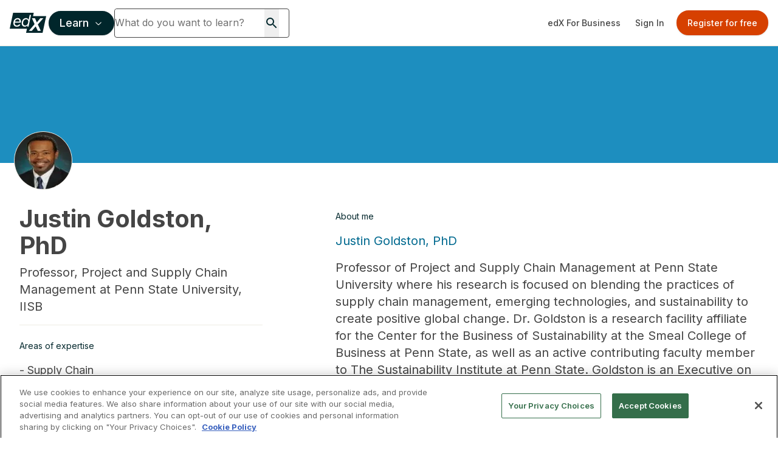

--- FILE ---
content_type: text/html; charset=utf-8
request_url: https://www.google.com/recaptcha/api2/anchor?ar=1&k=6Leq-q4rAAAAAFtiwDvKog2_yiO6zwtZq8PLD4ff&co=aHR0cHM6Ly93d3cuZWR4Lm9yZzo0NDM.&hl=en&v=PoyoqOPhxBO7pBk68S4YbpHZ&size=invisible&anchor-ms=20000&execute-ms=30000&cb=wzd7fcitps9
body_size: 49820
content:
<!DOCTYPE HTML><html dir="ltr" lang="en"><head><meta http-equiv="Content-Type" content="text/html; charset=UTF-8">
<meta http-equiv="X-UA-Compatible" content="IE=edge">
<title>reCAPTCHA</title>
<style type="text/css">
/* cyrillic-ext */
@font-face {
  font-family: 'Roboto';
  font-style: normal;
  font-weight: 400;
  font-stretch: 100%;
  src: url(//fonts.gstatic.com/s/roboto/v48/KFO7CnqEu92Fr1ME7kSn66aGLdTylUAMa3GUBHMdazTgWw.woff2) format('woff2');
  unicode-range: U+0460-052F, U+1C80-1C8A, U+20B4, U+2DE0-2DFF, U+A640-A69F, U+FE2E-FE2F;
}
/* cyrillic */
@font-face {
  font-family: 'Roboto';
  font-style: normal;
  font-weight: 400;
  font-stretch: 100%;
  src: url(//fonts.gstatic.com/s/roboto/v48/KFO7CnqEu92Fr1ME7kSn66aGLdTylUAMa3iUBHMdazTgWw.woff2) format('woff2');
  unicode-range: U+0301, U+0400-045F, U+0490-0491, U+04B0-04B1, U+2116;
}
/* greek-ext */
@font-face {
  font-family: 'Roboto';
  font-style: normal;
  font-weight: 400;
  font-stretch: 100%;
  src: url(//fonts.gstatic.com/s/roboto/v48/KFO7CnqEu92Fr1ME7kSn66aGLdTylUAMa3CUBHMdazTgWw.woff2) format('woff2');
  unicode-range: U+1F00-1FFF;
}
/* greek */
@font-face {
  font-family: 'Roboto';
  font-style: normal;
  font-weight: 400;
  font-stretch: 100%;
  src: url(//fonts.gstatic.com/s/roboto/v48/KFO7CnqEu92Fr1ME7kSn66aGLdTylUAMa3-UBHMdazTgWw.woff2) format('woff2');
  unicode-range: U+0370-0377, U+037A-037F, U+0384-038A, U+038C, U+038E-03A1, U+03A3-03FF;
}
/* math */
@font-face {
  font-family: 'Roboto';
  font-style: normal;
  font-weight: 400;
  font-stretch: 100%;
  src: url(//fonts.gstatic.com/s/roboto/v48/KFO7CnqEu92Fr1ME7kSn66aGLdTylUAMawCUBHMdazTgWw.woff2) format('woff2');
  unicode-range: U+0302-0303, U+0305, U+0307-0308, U+0310, U+0312, U+0315, U+031A, U+0326-0327, U+032C, U+032F-0330, U+0332-0333, U+0338, U+033A, U+0346, U+034D, U+0391-03A1, U+03A3-03A9, U+03B1-03C9, U+03D1, U+03D5-03D6, U+03F0-03F1, U+03F4-03F5, U+2016-2017, U+2034-2038, U+203C, U+2040, U+2043, U+2047, U+2050, U+2057, U+205F, U+2070-2071, U+2074-208E, U+2090-209C, U+20D0-20DC, U+20E1, U+20E5-20EF, U+2100-2112, U+2114-2115, U+2117-2121, U+2123-214F, U+2190, U+2192, U+2194-21AE, U+21B0-21E5, U+21F1-21F2, U+21F4-2211, U+2213-2214, U+2216-22FF, U+2308-230B, U+2310, U+2319, U+231C-2321, U+2336-237A, U+237C, U+2395, U+239B-23B7, U+23D0, U+23DC-23E1, U+2474-2475, U+25AF, U+25B3, U+25B7, U+25BD, U+25C1, U+25CA, U+25CC, U+25FB, U+266D-266F, U+27C0-27FF, U+2900-2AFF, U+2B0E-2B11, U+2B30-2B4C, U+2BFE, U+3030, U+FF5B, U+FF5D, U+1D400-1D7FF, U+1EE00-1EEFF;
}
/* symbols */
@font-face {
  font-family: 'Roboto';
  font-style: normal;
  font-weight: 400;
  font-stretch: 100%;
  src: url(//fonts.gstatic.com/s/roboto/v48/KFO7CnqEu92Fr1ME7kSn66aGLdTylUAMaxKUBHMdazTgWw.woff2) format('woff2');
  unicode-range: U+0001-000C, U+000E-001F, U+007F-009F, U+20DD-20E0, U+20E2-20E4, U+2150-218F, U+2190, U+2192, U+2194-2199, U+21AF, U+21E6-21F0, U+21F3, U+2218-2219, U+2299, U+22C4-22C6, U+2300-243F, U+2440-244A, U+2460-24FF, U+25A0-27BF, U+2800-28FF, U+2921-2922, U+2981, U+29BF, U+29EB, U+2B00-2BFF, U+4DC0-4DFF, U+FFF9-FFFB, U+10140-1018E, U+10190-1019C, U+101A0, U+101D0-101FD, U+102E0-102FB, U+10E60-10E7E, U+1D2C0-1D2D3, U+1D2E0-1D37F, U+1F000-1F0FF, U+1F100-1F1AD, U+1F1E6-1F1FF, U+1F30D-1F30F, U+1F315, U+1F31C, U+1F31E, U+1F320-1F32C, U+1F336, U+1F378, U+1F37D, U+1F382, U+1F393-1F39F, U+1F3A7-1F3A8, U+1F3AC-1F3AF, U+1F3C2, U+1F3C4-1F3C6, U+1F3CA-1F3CE, U+1F3D4-1F3E0, U+1F3ED, U+1F3F1-1F3F3, U+1F3F5-1F3F7, U+1F408, U+1F415, U+1F41F, U+1F426, U+1F43F, U+1F441-1F442, U+1F444, U+1F446-1F449, U+1F44C-1F44E, U+1F453, U+1F46A, U+1F47D, U+1F4A3, U+1F4B0, U+1F4B3, U+1F4B9, U+1F4BB, U+1F4BF, U+1F4C8-1F4CB, U+1F4D6, U+1F4DA, U+1F4DF, U+1F4E3-1F4E6, U+1F4EA-1F4ED, U+1F4F7, U+1F4F9-1F4FB, U+1F4FD-1F4FE, U+1F503, U+1F507-1F50B, U+1F50D, U+1F512-1F513, U+1F53E-1F54A, U+1F54F-1F5FA, U+1F610, U+1F650-1F67F, U+1F687, U+1F68D, U+1F691, U+1F694, U+1F698, U+1F6AD, U+1F6B2, U+1F6B9-1F6BA, U+1F6BC, U+1F6C6-1F6CF, U+1F6D3-1F6D7, U+1F6E0-1F6EA, U+1F6F0-1F6F3, U+1F6F7-1F6FC, U+1F700-1F7FF, U+1F800-1F80B, U+1F810-1F847, U+1F850-1F859, U+1F860-1F887, U+1F890-1F8AD, U+1F8B0-1F8BB, U+1F8C0-1F8C1, U+1F900-1F90B, U+1F93B, U+1F946, U+1F984, U+1F996, U+1F9E9, U+1FA00-1FA6F, U+1FA70-1FA7C, U+1FA80-1FA89, U+1FA8F-1FAC6, U+1FACE-1FADC, U+1FADF-1FAE9, U+1FAF0-1FAF8, U+1FB00-1FBFF;
}
/* vietnamese */
@font-face {
  font-family: 'Roboto';
  font-style: normal;
  font-weight: 400;
  font-stretch: 100%;
  src: url(//fonts.gstatic.com/s/roboto/v48/KFO7CnqEu92Fr1ME7kSn66aGLdTylUAMa3OUBHMdazTgWw.woff2) format('woff2');
  unicode-range: U+0102-0103, U+0110-0111, U+0128-0129, U+0168-0169, U+01A0-01A1, U+01AF-01B0, U+0300-0301, U+0303-0304, U+0308-0309, U+0323, U+0329, U+1EA0-1EF9, U+20AB;
}
/* latin-ext */
@font-face {
  font-family: 'Roboto';
  font-style: normal;
  font-weight: 400;
  font-stretch: 100%;
  src: url(//fonts.gstatic.com/s/roboto/v48/KFO7CnqEu92Fr1ME7kSn66aGLdTylUAMa3KUBHMdazTgWw.woff2) format('woff2');
  unicode-range: U+0100-02BA, U+02BD-02C5, U+02C7-02CC, U+02CE-02D7, U+02DD-02FF, U+0304, U+0308, U+0329, U+1D00-1DBF, U+1E00-1E9F, U+1EF2-1EFF, U+2020, U+20A0-20AB, U+20AD-20C0, U+2113, U+2C60-2C7F, U+A720-A7FF;
}
/* latin */
@font-face {
  font-family: 'Roboto';
  font-style: normal;
  font-weight: 400;
  font-stretch: 100%;
  src: url(//fonts.gstatic.com/s/roboto/v48/KFO7CnqEu92Fr1ME7kSn66aGLdTylUAMa3yUBHMdazQ.woff2) format('woff2');
  unicode-range: U+0000-00FF, U+0131, U+0152-0153, U+02BB-02BC, U+02C6, U+02DA, U+02DC, U+0304, U+0308, U+0329, U+2000-206F, U+20AC, U+2122, U+2191, U+2193, U+2212, U+2215, U+FEFF, U+FFFD;
}
/* cyrillic-ext */
@font-face {
  font-family: 'Roboto';
  font-style: normal;
  font-weight: 500;
  font-stretch: 100%;
  src: url(//fonts.gstatic.com/s/roboto/v48/KFO7CnqEu92Fr1ME7kSn66aGLdTylUAMa3GUBHMdazTgWw.woff2) format('woff2');
  unicode-range: U+0460-052F, U+1C80-1C8A, U+20B4, U+2DE0-2DFF, U+A640-A69F, U+FE2E-FE2F;
}
/* cyrillic */
@font-face {
  font-family: 'Roboto';
  font-style: normal;
  font-weight: 500;
  font-stretch: 100%;
  src: url(//fonts.gstatic.com/s/roboto/v48/KFO7CnqEu92Fr1ME7kSn66aGLdTylUAMa3iUBHMdazTgWw.woff2) format('woff2');
  unicode-range: U+0301, U+0400-045F, U+0490-0491, U+04B0-04B1, U+2116;
}
/* greek-ext */
@font-face {
  font-family: 'Roboto';
  font-style: normal;
  font-weight: 500;
  font-stretch: 100%;
  src: url(//fonts.gstatic.com/s/roboto/v48/KFO7CnqEu92Fr1ME7kSn66aGLdTylUAMa3CUBHMdazTgWw.woff2) format('woff2');
  unicode-range: U+1F00-1FFF;
}
/* greek */
@font-face {
  font-family: 'Roboto';
  font-style: normal;
  font-weight: 500;
  font-stretch: 100%;
  src: url(//fonts.gstatic.com/s/roboto/v48/KFO7CnqEu92Fr1ME7kSn66aGLdTylUAMa3-UBHMdazTgWw.woff2) format('woff2');
  unicode-range: U+0370-0377, U+037A-037F, U+0384-038A, U+038C, U+038E-03A1, U+03A3-03FF;
}
/* math */
@font-face {
  font-family: 'Roboto';
  font-style: normal;
  font-weight: 500;
  font-stretch: 100%;
  src: url(//fonts.gstatic.com/s/roboto/v48/KFO7CnqEu92Fr1ME7kSn66aGLdTylUAMawCUBHMdazTgWw.woff2) format('woff2');
  unicode-range: U+0302-0303, U+0305, U+0307-0308, U+0310, U+0312, U+0315, U+031A, U+0326-0327, U+032C, U+032F-0330, U+0332-0333, U+0338, U+033A, U+0346, U+034D, U+0391-03A1, U+03A3-03A9, U+03B1-03C9, U+03D1, U+03D5-03D6, U+03F0-03F1, U+03F4-03F5, U+2016-2017, U+2034-2038, U+203C, U+2040, U+2043, U+2047, U+2050, U+2057, U+205F, U+2070-2071, U+2074-208E, U+2090-209C, U+20D0-20DC, U+20E1, U+20E5-20EF, U+2100-2112, U+2114-2115, U+2117-2121, U+2123-214F, U+2190, U+2192, U+2194-21AE, U+21B0-21E5, U+21F1-21F2, U+21F4-2211, U+2213-2214, U+2216-22FF, U+2308-230B, U+2310, U+2319, U+231C-2321, U+2336-237A, U+237C, U+2395, U+239B-23B7, U+23D0, U+23DC-23E1, U+2474-2475, U+25AF, U+25B3, U+25B7, U+25BD, U+25C1, U+25CA, U+25CC, U+25FB, U+266D-266F, U+27C0-27FF, U+2900-2AFF, U+2B0E-2B11, U+2B30-2B4C, U+2BFE, U+3030, U+FF5B, U+FF5D, U+1D400-1D7FF, U+1EE00-1EEFF;
}
/* symbols */
@font-face {
  font-family: 'Roboto';
  font-style: normal;
  font-weight: 500;
  font-stretch: 100%;
  src: url(//fonts.gstatic.com/s/roboto/v48/KFO7CnqEu92Fr1ME7kSn66aGLdTylUAMaxKUBHMdazTgWw.woff2) format('woff2');
  unicode-range: U+0001-000C, U+000E-001F, U+007F-009F, U+20DD-20E0, U+20E2-20E4, U+2150-218F, U+2190, U+2192, U+2194-2199, U+21AF, U+21E6-21F0, U+21F3, U+2218-2219, U+2299, U+22C4-22C6, U+2300-243F, U+2440-244A, U+2460-24FF, U+25A0-27BF, U+2800-28FF, U+2921-2922, U+2981, U+29BF, U+29EB, U+2B00-2BFF, U+4DC0-4DFF, U+FFF9-FFFB, U+10140-1018E, U+10190-1019C, U+101A0, U+101D0-101FD, U+102E0-102FB, U+10E60-10E7E, U+1D2C0-1D2D3, U+1D2E0-1D37F, U+1F000-1F0FF, U+1F100-1F1AD, U+1F1E6-1F1FF, U+1F30D-1F30F, U+1F315, U+1F31C, U+1F31E, U+1F320-1F32C, U+1F336, U+1F378, U+1F37D, U+1F382, U+1F393-1F39F, U+1F3A7-1F3A8, U+1F3AC-1F3AF, U+1F3C2, U+1F3C4-1F3C6, U+1F3CA-1F3CE, U+1F3D4-1F3E0, U+1F3ED, U+1F3F1-1F3F3, U+1F3F5-1F3F7, U+1F408, U+1F415, U+1F41F, U+1F426, U+1F43F, U+1F441-1F442, U+1F444, U+1F446-1F449, U+1F44C-1F44E, U+1F453, U+1F46A, U+1F47D, U+1F4A3, U+1F4B0, U+1F4B3, U+1F4B9, U+1F4BB, U+1F4BF, U+1F4C8-1F4CB, U+1F4D6, U+1F4DA, U+1F4DF, U+1F4E3-1F4E6, U+1F4EA-1F4ED, U+1F4F7, U+1F4F9-1F4FB, U+1F4FD-1F4FE, U+1F503, U+1F507-1F50B, U+1F50D, U+1F512-1F513, U+1F53E-1F54A, U+1F54F-1F5FA, U+1F610, U+1F650-1F67F, U+1F687, U+1F68D, U+1F691, U+1F694, U+1F698, U+1F6AD, U+1F6B2, U+1F6B9-1F6BA, U+1F6BC, U+1F6C6-1F6CF, U+1F6D3-1F6D7, U+1F6E0-1F6EA, U+1F6F0-1F6F3, U+1F6F7-1F6FC, U+1F700-1F7FF, U+1F800-1F80B, U+1F810-1F847, U+1F850-1F859, U+1F860-1F887, U+1F890-1F8AD, U+1F8B0-1F8BB, U+1F8C0-1F8C1, U+1F900-1F90B, U+1F93B, U+1F946, U+1F984, U+1F996, U+1F9E9, U+1FA00-1FA6F, U+1FA70-1FA7C, U+1FA80-1FA89, U+1FA8F-1FAC6, U+1FACE-1FADC, U+1FADF-1FAE9, U+1FAF0-1FAF8, U+1FB00-1FBFF;
}
/* vietnamese */
@font-face {
  font-family: 'Roboto';
  font-style: normal;
  font-weight: 500;
  font-stretch: 100%;
  src: url(//fonts.gstatic.com/s/roboto/v48/KFO7CnqEu92Fr1ME7kSn66aGLdTylUAMa3OUBHMdazTgWw.woff2) format('woff2');
  unicode-range: U+0102-0103, U+0110-0111, U+0128-0129, U+0168-0169, U+01A0-01A1, U+01AF-01B0, U+0300-0301, U+0303-0304, U+0308-0309, U+0323, U+0329, U+1EA0-1EF9, U+20AB;
}
/* latin-ext */
@font-face {
  font-family: 'Roboto';
  font-style: normal;
  font-weight: 500;
  font-stretch: 100%;
  src: url(//fonts.gstatic.com/s/roboto/v48/KFO7CnqEu92Fr1ME7kSn66aGLdTylUAMa3KUBHMdazTgWw.woff2) format('woff2');
  unicode-range: U+0100-02BA, U+02BD-02C5, U+02C7-02CC, U+02CE-02D7, U+02DD-02FF, U+0304, U+0308, U+0329, U+1D00-1DBF, U+1E00-1E9F, U+1EF2-1EFF, U+2020, U+20A0-20AB, U+20AD-20C0, U+2113, U+2C60-2C7F, U+A720-A7FF;
}
/* latin */
@font-face {
  font-family: 'Roboto';
  font-style: normal;
  font-weight: 500;
  font-stretch: 100%;
  src: url(//fonts.gstatic.com/s/roboto/v48/KFO7CnqEu92Fr1ME7kSn66aGLdTylUAMa3yUBHMdazQ.woff2) format('woff2');
  unicode-range: U+0000-00FF, U+0131, U+0152-0153, U+02BB-02BC, U+02C6, U+02DA, U+02DC, U+0304, U+0308, U+0329, U+2000-206F, U+20AC, U+2122, U+2191, U+2193, U+2212, U+2215, U+FEFF, U+FFFD;
}
/* cyrillic-ext */
@font-face {
  font-family: 'Roboto';
  font-style: normal;
  font-weight: 900;
  font-stretch: 100%;
  src: url(//fonts.gstatic.com/s/roboto/v48/KFO7CnqEu92Fr1ME7kSn66aGLdTylUAMa3GUBHMdazTgWw.woff2) format('woff2');
  unicode-range: U+0460-052F, U+1C80-1C8A, U+20B4, U+2DE0-2DFF, U+A640-A69F, U+FE2E-FE2F;
}
/* cyrillic */
@font-face {
  font-family: 'Roboto';
  font-style: normal;
  font-weight: 900;
  font-stretch: 100%;
  src: url(//fonts.gstatic.com/s/roboto/v48/KFO7CnqEu92Fr1ME7kSn66aGLdTylUAMa3iUBHMdazTgWw.woff2) format('woff2');
  unicode-range: U+0301, U+0400-045F, U+0490-0491, U+04B0-04B1, U+2116;
}
/* greek-ext */
@font-face {
  font-family: 'Roboto';
  font-style: normal;
  font-weight: 900;
  font-stretch: 100%;
  src: url(//fonts.gstatic.com/s/roboto/v48/KFO7CnqEu92Fr1ME7kSn66aGLdTylUAMa3CUBHMdazTgWw.woff2) format('woff2');
  unicode-range: U+1F00-1FFF;
}
/* greek */
@font-face {
  font-family: 'Roboto';
  font-style: normal;
  font-weight: 900;
  font-stretch: 100%;
  src: url(//fonts.gstatic.com/s/roboto/v48/KFO7CnqEu92Fr1ME7kSn66aGLdTylUAMa3-UBHMdazTgWw.woff2) format('woff2');
  unicode-range: U+0370-0377, U+037A-037F, U+0384-038A, U+038C, U+038E-03A1, U+03A3-03FF;
}
/* math */
@font-face {
  font-family: 'Roboto';
  font-style: normal;
  font-weight: 900;
  font-stretch: 100%;
  src: url(//fonts.gstatic.com/s/roboto/v48/KFO7CnqEu92Fr1ME7kSn66aGLdTylUAMawCUBHMdazTgWw.woff2) format('woff2');
  unicode-range: U+0302-0303, U+0305, U+0307-0308, U+0310, U+0312, U+0315, U+031A, U+0326-0327, U+032C, U+032F-0330, U+0332-0333, U+0338, U+033A, U+0346, U+034D, U+0391-03A1, U+03A3-03A9, U+03B1-03C9, U+03D1, U+03D5-03D6, U+03F0-03F1, U+03F4-03F5, U+2016-2017, U+2034-2038, U+203C, U+2040, U+2043, U+2047, U+2050, U+2057, U+205F, U+2070-2071, U+2074-208E, U+2090-209C, U+20D0-20DC, U+20E1, U+20E5-20EF, U+2100-2112, U+2114-2115, U+2117-2121, U+2123-214F, U+2190, U+2192, U+2194-21AE, U+21B0-21E5, U+21F1-21F2, U+21F4-2211, U+2213-2214, U+2216-22FF, U+2308-230B, U+2310, U+2319, U+231C-2321, U+2336-237A, U+237C, U+2395, U+239B-23B7, U+23D0, U+23DC-23E1, U+2474-2475, U+25AF, U+25B3, U+25B7, U+25BD, U+25C1, U+25CA, U+25CC, U+25FB, U+266D-266F, U+27C0-27FF, U+2900-2AFF, U+2B0E-2B11, U+2B30-2B4C, U+2BFE, U+3030, U+FF5B, U+FF5D, U+1D400-1D7FF, U+1EE00-1EEFF;
}
/* symbols */
@font-face {
  font-family: 'Roboto';
  font-style: normal;
  font-weight: 900;
  font-stretch: 100%;
  src: url(//fonts.gstatic.com/s/roboto/v48/KFO7CnqEu92Fr1ME7kSn66aGLdTylUAMaxKUBHMdazTgWw.woff2) format('woff2');
  unicode-range: U+0001-000C, U+000E-001F, U+007F-009F, U+20DD-20E0, U+20E2-20E4, U+2150-218F, U+2190, U+2192, U+2194-2199, U+21AF, U+21E6-21F0, U+21F3, U+2218-2219, U+2299, U+22C4-22C6, U+2300-243F, U+2440-244A, U+2460-24FF, U+25A0-27BF, U+2800-28FF, U+2921-2922, U+2981, U+29BF, U+29EB, U+2B00-2BFF, U+4DC0-4DFF, U+FFF9-FFFB, U+10140-1018E, U+10190-1019C, U+101A0, U+101D0-101FD, U+102E0-102FB, U+10E60-10E7E, U+1D2C0-1D2D3, U+1D2E0-1D37F, U+1F000-1F0FF, U+1F100-1F1AD, U+1F1E6-1F1FF, U+1F30D-1F30F, U+1F315, U+1F31C, U+1F31E, U+1F320-1F32C, U+1F336, U+1F378, U+1F37D, U+1F382, U+1F393-1F39F, U+1F3A7-1F3A8, U+1F3AC-1F3AF, U+1F3C2, U+1F3C4-1F3C6, U+1F3CA-1F3CE, U+1F3D4-1F3E0, U+1F3ED, U+1F3F1-1F3F3, U+1F3F5-1F3F7, U+1F408, U+1F415, U+1F41F, U+1F426, U+1F43F, U+1F441-1F442, U+1F444, U+1F446-1F449, U+1F44C-1F44E, U+1F453, U+1F46A, U+1F47D, U+1F4A3, U+1F4B0, U+1F4B3, U+1F4B9, U+1F4BB, U+1F4BF, U+1F4C8-1F4CB, U+1F4D6, U+1F4DA, U+1F4DF, U+1F4E3-1F4E6, U+1F4EA-1F4ED, U+1F4F7, U+1F4F9-1F4FB, U+1F4FD-1F4FE, U+1F503, U+1F507-1F50B, U+1F50D, U+1F512-1F513, U+1F53E-1F54A, U+1F54F-1F5FA, U+1F610, U+1F650-1F67F, U+1F687, U+1F68D, U+1F691, U+1F694, U+1F698, U+1F6AD, U+1F6B2, U+1F6B9-1F6BA, U+1F6BC, U+1F6C6-1F6CF, U+1F6D3-1F6D7, U+1F6E0-1F6EA, U+1F6F0-1F6F3, U+1F6F7-1F6FC, U+1F700-1F7FF, U+1F800-1F80B, U+1F810-1F847, U+1F850-1F859, U+1F860-1F887, U+1F890-1F8AD, U+1F8B0-1F8BB, U+1F8C0-1F8C1, U+1F900-1F90B, U+1F93B, U+1F946, U+1F984, U+1F996, U+1F9E9, U+1FA00-1FA6F, U+1FA70-1FA7C, U+1FA80-1FA89, U+1FA8F-1FAC6, U+1FACE-1FADC, U+1FADF-1FAE9, U+1FAF0-1FAF8, U+1FB00-1FBFF;
}
/* vietnamese */
@font-face {
  font-family: 'Roboto';
  font-style: normal;
  font-weight: 900;
  font-stretch: 100%;
  src: url(//fonts.gstatic.com/s/roboto/v48/KFO7CnqEu92Fr1ME7kSn66aGLdTylUAMa3OUBHMdazTgWw.woff2) format('woff2');
  unicode-range: U+0102-0103, U+0110-0111, U+0128-0129, U+0168-0169, U+01A0-01A1, U+01AF-01B0, U+0300-0301, U+0303-0304, U+0308-0309, U+0323, U+0329, U+1EA0-1EF9, U+20AB;
}
/* latin-ext */
@font-face {
  font-family: 'Roboto';
  font-style: normal;
  font-weight: 900;
  font-stretch: 100%;
  src: url(//fonts.gstatic.com/s/roboto/v48/KFO7CnqEu92Fr1ME7kSn66aGLdTylUAMa3KUBHMdazTgWw.woff2) format('woff2');
  unicode-range: U+0100-02BA, U+02BD-02C5, U+02C7-02CC, U+02CE-02D7, U+02DD-02FF, U+0304, U+0308, U+0329, U+1D00-1DBF, U+1E00-1E9F, U+1EF2-1EFF, U+2020, U+20A0-20AB, U+20AD-20C0, U+2113, U+2C60-2C7F, U+A720-A7FF;
}
/* latin */
@font-face {
  font-family: 'Roboto';
  font-style: normal;
  font-weight: 900;
  font-stretch: 100%;
  src: url(//fonts.gstatic.com/s/roboto/v48/KFO7CnqEu92Fr1ME7kSn66aGLdTylUAMa3yUBHMdazQ.woff2) format('woff2');
  unicode-range: U+0000-00FF, U+0131, U+0152-0153, U+02BB-02BC, U+02C6, U+02DA, U+02DC, U+0304, U+0308, U+0329, U+2000-206F, U+20AC, U+2122, U+2191, U+2193, U+2212, U+2215, U+FEFF, U+FFFD;
}

</style>
<link rel="stylesheet" type="text/css" href="https://www.gstatic.com/recaptcha/releases/PoyoqOPhxBO7pBk68S4YbpHZ/styles__ltr.css">
<script nonce="U5AwvHEOII9J16OCbyU-wA" type="text/javascript">window['__recaptcha_api'] = 'https://www.google.com/recaptcha/api2/';</script>
<script type="text/javascript" src="https://www.gstatic.com/recaptcha/releases/PoyoqOPhxBO7pBk68S4YbpHZ/recaptcha__en.js" nonce="U5AwvHEOII9J16OCbyU-wA">
      
    </script></head>
<body><div id="rc-anchor-alert" class="rc-anchor-alert"></div>
<input type="hidden" id="recaptcha-token" value="[base64]">
<script type="text/javascript" nonce="U5AwvHEOII9J16OCbyU-wA">
      recaptcha.anchor.Main.init("[\x22ainput\x22,[\x22bgdata\x22,\x22\x22,\[base64]/[base64]/MjU1Ong/[base64]/[base64]/[base64]/[base64]/[base64]/[base64]/[base64]/[base64]/[base64]/[base64]/[base64]/[base64]/[base64]/[base64]/[base64]\\u003d\x22,\[base64]\x22,\x22wrN4H8Khwp/CrhMcWcOZw7EzwqDDuwbCmsO9B8KlE8O0A0/DsT/CiMOKw7zCsQQwecOvw4LCl8O2KnXDusOrwqkDwpjDlsOYEsOSw6jCtsKXwqXCrMOzw7TCq8OHasOow6/Dr11mIkHCtMKDw5TDosOcGyY1CsKPZkxMwoUww6rDq8O8wrPCo2/[base64]/w63Cq8Oswr1NZ38Uw5srNhLDiUgPa3ERw5lcw4cfDMK2MMKqP3jCvcKGQcOVDMKUYGjDiWxvLRYrwq9MwqIXCUcuGWcCw6vCjcOXK8OAw7LDnsOLfsKSwrTCiTwJUsK8wrQ1wrtsZnzDvWLCh8KQwr7CkMKiwo/Dl01cw73DvX95w4MvQmtlbsK3e8KtOsO3wovCmcKBwqHCgcKpAV48w41XF8OhwpbCrWk3U8OHRcOzZMOoworChsOJw4nDrm05c8KsP8KceHkCwq/Cm8O2JcKdXMKvbVMmw7DCuiYpOAYTwozChxzDrMKEw5DDlUPCqMOSKRrCmsK8HMKDwq/CqFhZa8K9I8O4UsKhGsOFw5LCgF/CmMK0YnUzwqpzC8OGL20TOcKJM8O1w6DDp8Kmw4HCucOIF8KQVRJBw6jCvMKzw6hswr/DvXLCgsOYwovCt1nCmD7DtFwbw6/Cr0V4w7PCsRzDkUJ7wqfDi1PDnMOYX1/CncO3wqVZa8K5AHArEsKUw659w53DtMKZw5jCgRsRb8O0w7DDhcKJwqxHwroxVMK+WVXDr1TDuMKXwp/CtcK6wpZVwrbDmm/CsCzCiMK+w5BbbnFISmHCln7CpBPCscKpwqXDg8ORDsOrVMOzwpk2K8KLwoB+w5tlwpB4wqh6K8Odw6rCkjHCl8KXcWckH8KFwobDtj1NwpNeccKTEsOMbyzCkXJmMEPChCR/w4Y8a8KuA8Kuw4zDqX3CljjDpMKrRsOfwrDCtUXCgkzCoHPCnSpKKMKcwr/CjCEvwqFPw4LCvUdQDHYqFD07wpzDsxrDlcOHWjPCucOeSD18wqItwpJawp9wwojDlkwZw5nDhAHCj8OaDlvCoAIDwqjChBUbJ1TCqgEwYMO0aEbCkF0Bw4rDusKMwrIDZWLCkUMbDMKwC8O/wq/DohTCqGHDhcO4VMKww47ChcOrw7d/BQ/Du8KeWsKxw49lNMONw7EGwqrCi8K/[base64]/DpsO2w49GPgPDjsKgwo8WRCvDrMOrBMOXSMOZw5MRw4ocKhLCgsOiI8OvG8OeMnrDjlg2w4TChsOREkDCi1LCjTB1w4PCmSoUP8OZI8OJwp7CvUQwwrHDmUXDjUjCj2XCs3LCgCrDncK5wpUNRcK3cnfDqhTCoMOgecO9U3rDm2bCgH/DrQTCkMO7OwVYwrd9w5PCvMKnwq7DgT/CusO3w4nCg8OwZQ/CtCvCpcOHFsK8bcOiUsKpcsKrw5DDssODw7VkegPCmzjCp8OZUMK1w7vDosKJCwcoYcK9wrsbfztZwrIhCk3CjcK+BMOMwrRPLcO8w6Qrw5TCj8Knw5vCkcKOwpvDrsKEF2DDoRgww7fDoRrCtGDCmcK8HMOrw51wLsO2w6p7dsOxw5VwfCIFw5dJwo/[base64]/wrHCk8Kwwphvw7PCp8KpZsKHYcKHQlrDjcO8ZcKbwqwwQBt4w4bDlsOwMkMQO8Ojw4w5wrbCh8OpBsOQw6URw5opX2dgw7Fsw5Z7Bzxkw5IEwq3Cs8KtwqrCsMOOKGvDtV/DjMOsw50KwoB9wrw/w7gZw7pJwr3Dm8OtQ8KnScOSXEsLwqbDmMKVw5DCtMOFwpVYw7vCscOSYRt1EcK2KcOhHWE+wqDDs8OfEcOEaR8Hw63CiEHCs0RND8KWeQ9PwoDCv8KNw4jDkWRewrs/[base64]/DtE7DuBl9wpM/T25jShIXwqcdw5TCgEFXQMKxw5RnLMK6w7/CmMKowrLDoycTwq0Iw69Tw7p0aBLDoQcoDcK9wpTDiC3DmkVgDVLCnsO3C8Olw7zDg3XCpWxMw5kKwq7Cmi3DsBjCnsOfMsOPwpQyflfCk8OxN8KYbMKNVMO5U8O6M8KZw4jCg2Jcw7F5VU0ewq5fwqodMlM/BcKMDcOzw5PDlMKqI1fCs2lwfjDClybCm3zCm8KuXsK6fEHCgCBAZMKawozDnsOFw70tZ21iwo0+ciXChGNMwp9DwqxDwqXCsn3CmMO+wprDiE3DoihCwoDDk8OhJsOxGHrCpsKew6g9wrzCvG8MD8K/[base64]/[base64]/[base64]/w5TDphbCvksjw4URwqBiZcOJwqrCmcKjQDVoeRnDoStDwofDjcKow6NJTnbDllUtw51wXsOYwprCnWREw6R1XcOXwpwfwqkbeiYLwq4vLQUvUy/ClsOFw4Q3wpHCvkt/[base64]/CiU/[base64]/w5bDvMKfTcOsw4okwpxXQ2NRRsKqfsK/w7LDhsKPGcKbwpE3w7PCpArCocKpw53CrXtIw6Ibw6fDgsKKB1Q3IsOEJcKAccOmwpB/wq8gKSLDhUYgV8KIwo4/woTDmjjCpwvDhCvCvMOJwoLCtcO/eE4OcMOIw7XCsMOpw5TCgMKwCnjCtn3Dg8O3PMKhw4FmwrHCscOqwqxyw6hbVSMpw4zDj8OIVsKRwp4awoTDjyTCrBHDp8K7w5/DgcOiJsKUwpY0w67CvcO8wqVGwqTDiw/Djz3Dqkk2wqTCh2vCrWRaWMK0WMKhw51dw4jDksOFZsKHI3lddcOJw6TDm8O9w7rCs8Kcw7fDgcONZsObaTvDk2zDi8OVw6/CosO/[base64]/ChmHDicO0w5Jvw483wpDCsyfCuQA2G8Odw77Cv8KOw5UGasO7wq7DqcOqLgzDghjDsinDmFEMfk7DhMOfwoReLHnCnVJ0L20Bwox1w5XCuhdtSMOkw6xmScKBZTo0w7osdcK0wrkOwq1lOWVcSsOhwrlAclPDusKhE8Kbw6YhHsOCwoQPdmnDqF3CjTvDiA/CmU9hw7d+TcOPw4QYwp06NhnCicOaVMOPw6vDoATDtwFgwqzCt3LCog3CgcO/w5vDsi8QVy7DscKSwqUjw4l4NsKXdWjCvMKGw67DgD8MHFnDg8O/w5ZdOUHCicOOw71Yw7rDgsOhfFxZXcK4w4kuwrjCkMOyecKOwqbCpcKHw70bR0V7w4HCsyTCuMOFwonDpcKfHsOowofCiA1fw5jCtFgewpbCkm0kwqADwpzDgEY4wqhmw4zCjsOcJiTDqF/[base64]/[base64]/DnWLCjMOoVy3Cryd4wqx0w6TCv8OsLwxDw7liwrTCtj3Cm3/Cpk3DlcOtB13CtGNuZ2cxw405w6/Cn8OqI00Hw41hYlEnZEogHjnDg8O+wr/DrmPDskpNOyxHwqXDj2jDsQXCssOnB0PDksKyTgLDpMKwLS9BJShvQF5UO1TDnQNZwpdnwo8QHMOAAsKawobDk0dLP8O4T37CvcKKw5DCgcOTwqbCg8OuwpfDl0TDvcK7GMKdwq9Gw6/[base64]/Dt8OIaAEzw6bCmVjCmcKcwp4oDcKswqvDksKBJy7DuMKKV1DChD4PwovDjQ8rwphGwrsWw7IfwpfDssODQ8OuwrR0MU0MZMOtwp9pwoMTS39hMwzDkHDChGtMw6/DqhBHNXUYw4Jhwo7CrsK7AcOMwo7Co8KLNMKmBMKgw5Vfw7bCpAkHwplTw6o0FsObw6zDhsOAbFvCucKRw51eIMOKwqvCiMKbEMOrwqp6WznDjUY+wo3CjjzDsMOnOMOKNRF4w6/Cpho9wrdEbcKuKX7DpsKpw6ErwofChsKyb8OQw7MwH8KZKsORw7gOw4BHwrjCgsOhwrg4w5zCqsKJwp/DjMKmBsK/w7oOEkpAZsO6TmnDpD/Cvz7DrMOjWUg8w711w78mw5vCsAdDw4bCkcKgwqIDGcOkwrHDrCg4wpp/eEzCjmUjw5dyFkwQW3bCvSVaZBkPw6wUwrcWw73DkMOlw7vDmk7DuBtNwrPClVxAeibCucOvKisTw6onWVfCmcKkwoDDulrCi8KiwqhewqfCtsOcAsKhw58Gw7XDhMObRMKZL8KPw6DCix/CpsOmVsKFw7Raw4oyZ8Omw50uw74Hw47Dg0rDlkjDsxpGbsKmasKqA8KMw5QhTHIWC8KdRwTCtShKBMKBwps9Xgwyw6/CsmnDtsONScO8wqzDg07DsMOXw5jCv2Qew7nCjFbDqsOiw5NEasKJKMO+w6jCqXp6FsKAw4UZAcOVw4tgwrVkY2oqwqDCkMOSw6suF8Oww7jCjjZtQsOpwq8CDMKvw7t7LMOmw53CrC/CmcKOZsOOKUPDm2URwrbCgH7DqVwAw5RRbhVMWTQJw5hiMUAywrPDi1ZRYsKERcKBVglZNTTDk8KYwp5HwrTDuWo+wqDCsyhsDcOPScK7bEvCtmrDucKsHsKcwpXDmsOYGMO5QcKxLBMlw61pwprCsCpTbsOIwoorwpzCscK5PQ/Dv8OCwpF/[base64]/A8O+DsK8w4E1wo/CiMKTchHCksKsw5htw4kTw6XDlW0Vw7tCeiYxw5DCunkpP0suw5PDpFQ7S0rDv8O4blzDqsOowpNSw7txeMK/UiJeJMOuP1tbw4EmwqMKw4rDm8OqwoAHMjkcwoFxLMOUwr3CnGMkcjdMw7Y/U3LDp8Kqwphaw7UOwoHDoMOtw5wwwpZgwpHDqcKEwqPCgkrDuMK8aS90GGRvwot7wrBDdcO2w4/Ck3UDYRLDtsOPwppnwrIyQsK+w6ZxX2zChyV5wroxw5TCtj7DgSkZw67DomvCvx3CvsKaw4AiN0Mswqx4D8KMVMKrw5TDm2zCkxLCmTHDr8O4w4vChsOJcMK2KsKsw4Zuw4MIJ1lHfMKbHsO5wo4ZaWM/A15lOcKyE3AnYxzDpsOQwogawotZKS3Dh8KZScKdKMO6w7/[base64]/[base64]/DpU4zQMKuVsOJbk1XXsO7wqA3wpsWS3zDsMOBSAxbJsK9w7rCuTVjw6tNNX0hYHPCrW7CoMKqw4jDtcOMNRDDgMKMw6PDisKTHHUZJEPCisKWXFXCgl8Zw6New6tUMnTDvMOIw7lQFzM5B8Kmw4VYMcKqw6JVE24/LT3DgFMyccK2wptfwqLDvFvCrsOAwrdfYMKeZUBbJXsywoXDjcKMUMKewpHDkSJ1YEbCukMIwrpVw7fCkEFAVxZ2wprChwkDeV4EEsK5M8Oqw4t/w6DDmgLDpFwbwqzDnmptwpbCoy9KbsKLwp1bwpPCn8OKw6jCvMOSCMO1w4zDs3YCw5h2wo5iHcOeO8KUwpgpYsOmwqgawpI0aMOCwosmNBfDtcO7wpEow7ZnQsO8B8OcwqvCmMOyVxNzXgrCmyHCvQPDvMK8VsOjwr/CrcO5KQpFPy7CjFUYDit1aMKfw4kvwqs5SGYnOcOVwpk3WMO/wolTa8OMw6UNw7rCpRrCuCRwG8Kpwo3Cu8Kbw53DpsOgw4DDkMKxw7bCusKww4lgw7NrBsOubcKXw49fw4fClwJKMXYWMsOhIj1pRsKSMyHDjiNiUgoVwoDCnMK8w7HCvsK/[base64]/[base64]/CnsOdCMOlwrPDoCjDocKAwrVkPcKAwq/CvsO/[base64]/[base64]/[base64]/CkWPCsHgsUsKnw6Fww5E9ClQYwoomw7TCv8K5w5PCmRxvasKBw5fCrllrwo/DscOZBMOIQFnCqTPClgfDtMKPFGPCosO0MsO5w6xFFyZuaQPDg8OPXS7DuG4UBzdxC1PCl2/DkcKzMsO2IcOJc3TDoyrCoAXDtRFjwqo1YcOqXMOTw7bCvm4VcVrCisKCE3J8w4Zxw7Umw5QyajUuwq4BPU/DuA/CjllzwrbCncKQwpBpw53DscK+TmwuFcK1aMOnw6VCUMOnwopELiJnw7DCpwQCasOgRMKnFMOBwqwMXcKKwo3Dui1dRhUkS8KmMsK1w7hTKA3Du3oYBcObwqPDoF/[base64]/DvXTDvVUZX8Otw5Adw6l/w6XClcONwo7Cg0x0XSDDjMOmOU9MJsOcwrYCH3XCjcOewr3CrR1Uw6ore0gcwocIw4XCpMKPwrkhwonCj8Oyw6xuwotiw5VPNnHDoTR/MjFIw4tleE9sHsKXwprDpjZbQVkew7HDrcKvKiksO0IPwp/CgsKww6jDt8KHwp5TwqbCksO3wolnJcKAw5vDucOGwpvCjg4gw6PChsOEMsOEB8OEwofDmcOTcsO4QgMJXkjDtBkvwrIrwoXDgUvDqTTCs8KIw6zDoS/Dt8OdQhrDrDFpwoYaGMODDGHDoGTCinsXGMOjVQXCrw4xw7fCiwRKw5jCrxPDp2RKwp1RXDELwrk6wolURx7DrlBDe8O5wowSwo/DuMOzG8OCfsOSw6bCj8OjAV5Ww6TCkMO2w6dnwpfCq2HCj8Oew69owqoaw7nDgMOdw5QCbAzDuwN6wp0rwrTDmcO/[base64]/d8O6wp12KMKyScK0w4wKwozDjAp+wohHP8OdwoPCm8O+ZcOyP8ODdA/CuMK7bcOuwo1Lw41OJUc8bsOwwqPCh2DCsETDtFLDjsOewpB3w6hSwofCqWBbKURJw5ZsdHLCiy8GUCvCrDvClWBgKR87BH7CncOeK8OFMsOHw4vCtG/DocKeQ8Omw41YJsOwWFfDocK5I2Y8KsOBImHDnsOUZXjCl8Oiw7nDp8OHIcKYb8KNfmU7KTrDhMO2CzvDmsOCw7nClMO1AivCnzE9M8KhBXTCkcKuw6QDL8Kxw4o/UMKjOsOvw5TDhMK9w7PCnMKkw50LZcKGwqkUEwYYwqzCksKANih5Vyw0wpJawr8xd8KyecKrw7NyI8Kcw7MSw7h6wqrCgWIIwqZ9w4IMGmsVwrfDs0VNTsO5w6NVw4MNw5ZTdMORw6/[base64]/d8OHwpfDhnrDpsO6wpnCvVtLYMKZwoJkwp9gwrtpwrhOwrx1wodaPXNbLMKQa8KUw492RMKow7rDvcK4w7jCp8KcM8K6eSrDmcKmABp8LMKleirDj8O6UsOvDhchLcOJBGA6wrrDvyI5e8K8w6IOwqDChsKBworCmsKcw7zDsTDCqVnCt8K3HQxCQHM5wq/ClBPDjX/[base64]/[base64]/CqsK+wr5QQh89w65wcxDDgsKow6V1MxnCszHCrMO+w51tBmgcw4DDpFx5wo09enLDisKawpjCrXFMw7B6woDCoTTCrhxgw7zCmD7DhMKWw7omY8KYwpjDrkDCpmDDj8Ktwp4rTkUCw4oQwqkKbsK/B8OSworCsQTCgW3Ck8K5RDhMdMKswozCjsOowqfDucKBCTNLThPCknTDjMKWa0onRMKHeMO7w63DpMORAcKew7QCZ8KTwrhNLMOIw6bClSp2w4vDq8OCTMO/[base64]/DmsOywrwRw5jDg1ZOw6XCo8K/f8OVE2UIZFcnw6rDuhTDhlc5Ug/[base64]/w7tZbMOqw502woFTwoY4w4HCm8KGF8Ojw7XDjTIqwqcww70XQBBWw4rDhcKqwpDDshrCn8OdKcKFwoMYDcOCwrZbYn3ClMOhwqTCpwbCsMOCMMKew77DqkDDn8KZw7I1woXDvz1/BCEPa8OmwoUxwpXDtMKcL8ODw47Cj8KOwqTCkMOlEjhkHMKeF8KgXRcbFmvCsCsSwr8QTUjDs8KDFcO2f8KYwqEKwp7DoScbw7XClMKlasOPLhjDksK/[base64]/DixjCrX9Gw7cic8O9Qz1CbMOywoTCn25EwoAywrjChRpBw7TDtW4oUwbCkMO9woc8GcO6w57ChcOcwpheMUnDhkkVWVAcBsK4BTdeGXTCksOaRB9cZE5jw5vCv8K1wqXCgsOlZlcTIsKowrAXwpgFw6vDvsKOGzrDnTF6X8ODdW/DksKNfSvCv8O1esOvw715wrTDoznDn3rCmBrCqV/Ck0DDvcKoOxANw5Irw5cHDMOHYcKnERh+ODjChDnDjDfDjlfDo2vDgMOzwp9OwqHCmcKwFWHDuTrCiMKYPCrCjE/Dm8Kww7MVL8KfGEcmw5zCjGHDmBLDosKlRsO8wqfDoGEbR3LCuAbDrUPCpCkmezbCh8OIwoECw4nDosOrcjPCuX94OXXDlMK0wq/[base64]/DlcKHFQ5DFMKqeMKuwrh/RCTDpV3Cj1QTw4MuZnzDssOJwrTDhi7DicO2UsO/w7ENFScREj7DiCBywrLDjMOsKQHDpMKrEgJVB8O+w5rCsMO9w5zChRXCtsOxKl/CncKtw4MLwqfCijjCtsO7B8O0w6A5I1I4worCuhZPdADDjQNnehIJwrFDwrTCh8O+wrE3FHkfKSo6wrzDqGzCi1wWG8KSPirDoMORTFTDuEjCscK6HxF9dcObw4bCnWNsw4bCusOUK8OBw7nCnsK/w458w7/CssK1fB3DpFx3wrDCucOcw50mIhvCjcKFZ8KAwqsYTsOZw4fDtsKXw7PCrcOIRcOgwprDmcOcd1s8WRRUMHQtw7AQYSVBXlUrCMKYE8OOV3TDlMKeADo9w5zDrx/[base64]/DhH7Cv05/[base64]/ChRPDhHUGScORRQvDkMKBwqwZPBRewrzCmMKGJhHCqmIGw4nCqRNcbMKPdsOIwpF3wolNSAMUwozDvx3ChcKDHTAJeTkxI2XCisO4VjvChizCh1piS8Oxw5TCoMO2BwNGwokfwrnCrT0HZATCkhgHwp1ZwoBnMm0hM8K0wo/CgcKMwpFfwqfDqsOIBiHCucKnwrJKwobCjU3CncOGXDbCsMK2w5t6wqQFw5DCnMKpwp0Hw4rCi0TDqsOPwoV1cjrCjcKcbULDrEVhZmHDq8ORJ8K/[base64]/wpklPG3ClMKMF8K4SMODfHbDrmPDhsK0wpLDqEwWw4psw7fDpMK9wq5ew7XDoMKaUcKAd8KaEsK4ZHLDmVxZwonDhWtTTjnCuMOpXn5dI8KdIcKvw6FpWHnDisOoB8ORdHPDoX/CiMOCw6LCijt3woMIw4JuwoTDnHDCmcK9HjgcwoAiw7rDvcOFwqDCosO2wpBXw7PDlMOHw4PCkMKjwp/DgELDlVhLFXITwrLDncOtw583Yn0idjbDghsaG8Ktw7Msw4DDgMKow5/[base64]/DhDEMK8OfJcOfT8Orw7XCmcOTSg/[base64]/CscOKw7xkXkpbGcOQwpMoasK6wrjDh8OMPWjCpsOTDMOXw7nCr8OHUcO9PBgfBnXClsOqRsKtP29Sw7XCpQsXMsOXHg0MwrfDgMOSV1nCu8Kqw4pHEsK/S8O3wqpjw748Y8Ovw6E7HxxaQSB1KnHCs8KxEMKkG0LDusKAB8KtYSEpwrLCp8OQR8OzdiPDr8ODwpoaJMK/[base64]/[base64]/DkhHCpcKickVNWgTDr8OQdh7CkcOHwpPCjgLDrHM3dsKqw6BNw6TDnX0ewpzDj1t/DMK8wooiw41CwrBfSMKeMMOdAMOoOMOmw6Acw6Erw60BAsKnGMOoV8KTw6rClsOzwr/DugMKw7jDsBclGMOzVMOFY8KqdMO1VDtzWMOEw7XDj8O5wrbDgcKZeXxPc8KMRURQwr3Ds8KKwq3Cg8KpGMOQEl1gQQ14TUcGT8OPTsKKwo/CpcKGwroQw6XCtsO/[base64]/CgcK3w61YMlfDiQXChlHCisOIHsKnwrRbwq0VcMKlLXFBw4t/UHoNw7DCpsOUWMORE1PCoTbDtcONwovDjgpMwr7CqyrDlF80ARXDh3V9JhjDrcOIEMOaw4c0w54Tw6YJVD1AK3DCj8KLw7XCtWJHwqbCpz/[base64]/DnsObw5XDrcKOw5w7dXs5w6ZtwpnCuMOQw4oHwrY+wo7DnBg5w6BOw6pdw5diw5NDwr/Co8KsOjXCuVF0wphJWzptwq3CosOHDsKmDnLCq8KEZMKmw6TDnMOTLsKzw5HCjcOgwq85w5IVN8KDw74swq8aQkpGXkFxH8KwcUPDpcKPaMOic8K7w6AHw7AuRQMvRcOKwq/DlWUveMKew6fCj8OBwqPCgAsowq7CkWZiwqIow75rw7TCpMOfwr4wMMKeGEtXfBnCmS1Jw6pGOnV3w4LDlsKjw5bCpmESw47Dn8KOCR7CgMO0w5nDoMOgwo/CkU3DvMOTdsOqDsO/wrbCrcKnwqLCucKUw5bCqMK/wodZfCEnwo/CkmDCoD5NUMKMZcKmwqvCl8Ocw7lowp/Cn8OdwoMESXdtJABpwpIUw6vDmcOFUcKqHgLCncKSw4bDkcOGJsObQMOBB8OyR8KhZgPDsQbCpVDDn3/Cg8OVGzXDiEzDt8Knw5YUwr7DvCFJwp/DjMO3Z8K1YHxvcAs0w5pHfcKewoHDritda8Kjw48xw6wEP3fCh3dRaCYVBC7CplFQeyLDsSjDnkZgw4LDl3VRw77Ct8OQcV9UwrPCjsKdw7N2w6dBw5R2UsO5woHDrgLDqEDCvllww6zClUbDo8K8woA+wrs2AMKewpLCi8KBwrU2w4FDw7LDjg/[base64]/DigXCiMKnw4szw5FHIHRVBMKqwpXCqzvCpsO6wr3ChQBeJxpVZDrDpnFHw4PDqyp4wrhbKFTCpMKPw6jDhMOFVHXCvxbCm8KLC8OQBGQ2wr/DiMO7wqrCiVsdK8OlLsO4wrvClH/CpDjDoHTChSTDiDJ5F8OnIFVhCSgbwrx5UcOzw4E2TcKeTRQBWXXChCzCvMK8ay3CtRECecOldk3Dr8OYdkrDlcOUEsOaABYIw5HDjMOEeD/CnsO8XXnDt3xmwpZTwq8wwpFbwqVwwol+Yy/[base64]/JcKrw5DCtx4xInrDrgdlHUXCmWtxw5/CiMOYw7VuazQaIsO9woHDgMOTWMKUw4JywoFwb8OKwowiYsKUIGEVKkJFwqDDtcO7wr/[base64]/DkwjCigAVw5cBMnnDr3rCjsORw6gHMX/Dj8ODwrTCpMO9w6AkWMOmdW/Dl8OSKR9Zw7wNfzJAZ8OwIcKkAH3DvxQiVkbDqVFowp8LC07DvsKgCMOGw6rCnnPCsMOswoPCjMKtHkYswqbDh8Ozw7klwr4rH8KdM8K0ScO2wpUpw7bDoRfDqMKwB03CpjTCt8KpaALDrcOtRMOpwojCp8Otwro9wqBDUGPDuMO9ZygRworCsgXCsUHDoWwdCzN/wrfDu0oSDz/DjGbDpsKZaWxswrVjPQdnasKvQsK/JUHDqSLDqsOQw6Z8wo18ZgMpwrkxwr/CnSHDqTwFEcO3fCACwpxMZsKYEsO6w7XCkA1LwpVtwpzCmG7CvFXDs8OEEXbDjSvCgS5Kw6gDCjDDqsK/[base64]/eXkqwocHw5V1EFnCslPCg0PCrsOmw4UmecOzVTwiwoweXsOGHw4Mw7/[base64]/CixpdwrA5NwXCuy3DgMOQw4nCuzjCiD/Digxxb8KZwpPCmMKzw7DChSwqwrrCpcOUcijDiMOIw5LCp8OqEjoXwo/CsioiJBMpwobDnsKUwqbClkNUBnjDkQfDrcK4G8KfOXR+w7PDgcKQJMKywotKw5ptw6nCj2bCvEM6IxzDvMKQfsK+w7A9w4zDtVLDtnU1w5LCh1DCu8OeJnM8NipYdGjDpX44wp7DkHHCpsOew6nDtAzDlcO5eMKrwo/CqMOLJsO4LCTDjQYHV8ONG3vDh8OoccKCMcOyw6fCp8KIwo8swr/Dv3vCsj0qS09SLmbDk1/CvsOPd8OlwrzDlMK6wrjDl8OewptXCkcZO0cgRkVeesKFwq3DmlPCmEUWwoFJw7DDgsK/w7QQw6DCicKjdxQVw6cMacKvcyPDpcK6XMK1fyhLw7bDmwTDssKhTEMEH8OXwovCkxsVwr/DocOBw4Zaw4TCvAdjMcK7U8OLMjDDjMKKeVRAwp82RMOwRWPDtmdowpMHwqxnwpdVGQrDqz7DkC7DgTnCh2DDg8OjUBRfKmYkwqXDijtpwqXCocOIw54cwoDDp8OEZWYCwr1mwqgMIsOUfifCgQfDt8Oib2tBRFfDi8K4fADDqnUCw6J9w6UVLlUxIn/CocKkelnCrMK6TMKzcMO6wqkNSsKAV30Cw47DqmjDmwIFw4wORQAVw5htwoDCvkrDlzJnUEt0w6LCv8Kxw7Qtwr8ELMOgwpN7worCtcOKw4XDhBrDvsO5w6zDoGILKzXCo8ObwqQcWMOdwr9aw7XCt3dtwrRsEAttO8KYwq5rwobDpMKGw7ZFYsK/KMOVa8KiGVBHwoorw5/Ci8Ocw5vChx3Cr3g6Tlgaw7zCiQEdw6l0HcKlwqMtacOGJEEFbV4oScKhwqTCiSoyJcKQw5F6RMOTJMOAwoDDgX1yw5LCsMK/w5duw5M5YsOIwojCllfCqMK/wqjDvsKJdMKNSzjDrzHCpSHDo8KPwqXDvcKiw5xiwodtw6vCrkTDp8OpwrjCog3DksKAIh0lwrdOwplwU8KVw6NMY8KVw63DgSXDkX3Drwsnw5c3wovDoBbDjcKAcMORwq/[base64]/[base64]/[base64]/[base64]/Cl8O1wqHDgGgOw5PDnRsmwpsMYgTCh8OFdTMGfi8kf8OoZsO8EEZVFcKXw4rDgEZxwr8mMUPDgzQEwr3CtHnDgsKeIhh5w7/CoHlJw6bCqzVLb1vDvRPDhjjCicOKwqjDo8O+XVnDhCzDpMOAHR5tw5PCgFoBwpAeEsOlFcOMT0tYwoUZIcK5HHcMwq4BwrPDnsKnNMOufVfCsyjCh0nDlGvDnMOvw5rDocOHwox9I8OZZAZ/fV0rGQLDlGPCizDCi3rDnXhAIsKBBcKTwoDDnxvCp17DrcKdWDzDjcKycsOdwpfCmcKNEMO6AsKKwpkaI3QUw4nDlifCgMK7w6bCtDDCiGTDlw1+w6/[base64]/[base64]/DsMKHw4EnwqUoDyU9wpLDgcK9F8KdVBfCnMOXw4zCl8K0w5zDhcK3woLDvSDDgsKdwqIgwqbDlsKyCGfCigF4XMKZwrnDv8O/wpUEw6RDXsOgw7tQO8OjRcO5wq3DvzQIw4PDnMOffMKhwqlTXUNFwpxDw7fCjcOFw7jCizDClcKnXh7DgcKxwq3DmB5Iw6oIwpYxZ8OOw7pRw6bCsSVqWC8ew5LDhGDCv1Q+wrAWw7vDh8K5A8KFwq0tw7Y1asOzwro6wrg2w4PDnnLCnsKPw5JSKyZvw6ZQHg3DlW/[base64]/ChlXCpsKrFsKJwrnCvzzDoybCgsKrfXZtwpIcNwLCkVDDhDDCqsOrLAA3w4DDgFXCv8KEwqTDocOHcAAhcMKawpLCgSHCssKSCWAFw7U4wqvChgDDklw8EcO/w6vDtcO6NmHCgsKabBLCtsOFVXbDu8OBA3XDgkcKPcOuX8OZwrzDkcKxwpbCkwrDqcKbwrAMB8K/wqpnwrHConXCrjTCncKSHBHDoATChMOrNUzDtMKjw5rCpURfesO2fT/Dg8KNQsObYcKyw5JCw4VfwrrDgcKzwr/[base64]/DrcKlesKaw5oUw6wrw5TCnsKYwpx9QWPCvixrbCkOwpHChsKKJsKPw4nDsWR7w7YPQh/Ci8OwcMO8bMKbfMKTwqLCg2dewrnDusKswrRlwrTCi3/Ct8K8P8Oww4pPwpbCrHfDhmYPGhbChMKOwoUSZGvDpXzDtcOjJ17Dmic+BxzDiH/DhcOVw5QVUhN+U8Ouw7nDpzJFw6jDlcKgw4QKwpwnw4Q0wpMtP8OZwrXCk8OCwrACPDFAS8K6Z3/CsMKYCcKSw7o1w64gw6NeTEcnwrjCnMONw7/Dswg1w5tlw4ZNw4Ayw5fClH/CuCzDlcK0Qk/CrMKeZlXCkcKELkzDg8KXNiJZenJHwrHDvw5CwrwEw7BPw5AbwqNCYyHDl0EwAsKew77CrsKVPcOqDRTCoW8/w6R6wrHCocO1b15kw5zDncK0PG/[base64]/UyMewqUCw5PDg8KzU8KRYiTCkCZBw7QBFXHCqFwWVsOJwqLDs2jClHlkWsOpegNywozDrn0Cw5cyEsK8wr7CscOxHcOBw57Cu2nDv3Byw4xHwqvDosOYwp1lGsKCw7jDq8KBwpNrPcKBEMKkDk/[base64]/[base64]/WMOIwq7CkjTDnTfCp8KeH8K6wovDj1TDoMK5dsOSw6xJLxB7IMODw4V1cUzDuMOjD8K+w43DvnUrZSDCqT8wwqNKw6rDogvChAoewqbDlsKnw5sYwqzDoVEXPMO+ekMAw4V2H8K/[base64]/VBLDjsOZw4Rkw6EiBj/[base64]/[base64]/DmMKDw642w6hIwrzCocOxwrXCj8OqwpMCw57CnVHCo0h8wpPDlsKow6vCg8OfwoDDmMK5AX7Dj8KvdV1VM8KAP8O/CCHChcOWwqtFw5LDpsKVwo3CjkpEYsOXQMKPw7bCiMO+bxPCsUBGw6PDqcOhwqzDp8Kcw5R+w78bw6fDrsOIw6nDnMKeC8KlWiXDnsKZDsK8VUbDl8KlTlHCi8OJYWfCnsK3SsK8bMKLwrwqw7NQwpNlwqrDhxnCvMOREsKcw43DoBPDvBRjKw/CqgIgXXDCuSPClBLCryjDmMOHwrRcw5jCq8KHwoAKwqJ4bFJtw5UYHMOVN8OjfcKAw5Jfw5EdwqPDig3DpMO3V8Okwq/DpsKBw6FBGV7CrRjDvMOowrTDnXoUaCAGwpRwL8OOw6N/eMKjwpQRwr8KDcOjbhpZwo7DtMKcDsO6w69MYQfCuwPClTzDpHVHeVXCrTTDqsOian4gw4N6wonCp2lvWxMBSMKMM3jCnsOkTcONwoxlacKzw5Bpw4zDmcOPw70tw5AVwok7IsKbwqkQJETDsgFiwpQgw5/CosOEJhEWD8O7OybCkmvDiAg5O2ojw4Mkw5vCnFvDqQzCiAdRwqfDqT7CgShjw4g4wr/[base64]/CpMOKEBXCtMK0wpQ0w7HCpXk2w5VdPcKpT8OgwpDDisO4JXM6wqrChBASKGFMRcK6wpl9NsOGw7DCtHLCm0hQVcKQRUXChcOVw4nDo8K9w73CumBeYls1ZRRqAcKnw7ZESlrDucK2OMKqVxHCnBbCmhrCh8O5w7HCoTDDtsKZwrzCi8OZHsOQJcKzYg\\u003d\\u003d\x22],null,[\x22conf\x22,null,\x226Leq-q4rAAAAAFtiwDvKog2_yiO6zwtZq8PLD4ff\x22,0,null,null,null,1,[21,125,63,73,95,87,41,43,42,83,102,105,109,121],[1017145,188],0,null,null,null,null,0,null,0,null,700,1,null,0,\[base64]/76lBhmnigkZhAoZnOKMAhnM8xEZ\x22,0,0,null,null,1,null,0,0,null,null,null,0],\x22https://www.edx.org:443\x22,null,[3,1,1],null,null,null,1,3600,[\x22https://www.google.com/intl/en/policies/privacy/\x22,\x22https://www.google.com/intl/en/policies/terms/\x22],\x22A8dZPnfqsU8svHX6RyUPvFi2pk1df9gEDc9W3P+zFQI\\u003d\x22,1,0,null,1,1769056338594,0,0,[107,241,156,21],null,[205,140,121,57],\x22RC-AGH-dB5Vkl-b6Q\x22,null,null,null,null,null,\x220dAFcWeA5bJoIvTN3sozE30d_dTHmEFiffTufsMLQadJL2gn2_ee7D_-dIvW49mjffpQ0tk9Jpkv7lZYtG5oGAwf2eP3rsS-AncA\x22,1769139138500]");
    </script></body></html>

--- FILE ---
content_type: text/javascript; charset=utf-8
request_url: https://app.link/_r?sdk=web2.86.4&branch_key=key_live_kpxBY7wsvq7tp8eu5THJGlbauxdgC13u&callback=branch_callback__0
body_size: 74
content:
/**/ typeof branch_callback__0 === 'function' && branch_callback__0("1542725874131110145");

--- FILE ---
content_type: application/javascript; charset=UTF-8
request_url: https://www.edx.org/_next/static/chunks/6184-2bced5b58a5d59a5.js
body_size: 19386
content:
"use strict";(self.webpackChunk_N_E=self.webpackChunk_N_E||[]).push([[6184],{834:(e,t,r)=>{r.d(t,{b:()=>l});function l(e,t){return e.filter(e=>"program_type"!==t&&"productType"!==t||"certificate"!==e.value.toLowerCase()||1!==e.count)}},2703:(e,t,r)=>{r.d(t,{E:()=>a});var l=r(36044);function a(e){return e.filter(e=>{var t,r,a,n;let{productType:s,locationRestrictions:i,allowedIn:o,blockedIn:c}=e;if(!["Masters","Bachelors","Doctorate","Certificate"].includes(s))return!0;let d=null!==(a=null!=o?o:null==i?void 0:null===(t=i[0])||void 0===t?void 0:t.allowedIn)&&void 0!==a?a:[],u=null!==(n=null!=c?c:null==i?void 0:null===(r=i[0])||void 0===r?void 0:r.blockedIn)&&void 0!==n?n:[];return(0,l.S)(d,u)})}},5228:(e,t,r)=>{r.d(t,{A:()=>l});let l=(e,t)=>{if(0!==t&&0!==e&&!(e>t)&&Number.isInteger(e)&&Number.isInteger(t)&&!(e<0)&&!(t<0))return{startWeek:e,endWeek:t}}},7909:(e,t,r)=>{r.d(t,{A:()=>n});var l=r(95155),a=r(17176);let n=function(e){let{cardCount:t=a.VA}=e;return(0,l.jsx)("div",{className:"py-4",children:(0,l.jsx)("div",{className:"grid grid-cols-1 md:grid-cols-2 lg:grid-cols-3 gap-4 flex-1 justify-center",children:Array.from({length:t}).map((e,t)=>(0,l.jsx)("div",{className:"rounded-xl bg-putty-light h-[332px] min-w-[270px] w-full flex items-end border",children:(0,l.jsxs)("div",{className:"bg-white w-full p-6 pt-4 rounded-b-xl h-2/4",children:[(0,l.jsx)("div",{className:"bg-putty-light mb-6 h-[20px]"}),(0,l.jsx)("div",{className:"bg-putty-light mb-2 h-[95px] pt-4"})]})},t))})})}},7938:(e,t,r)=>{r.d(t,{_:()=>a});var l=r(67473);function a(e,t){let r=[],a=new URLSearchParams,n=!1;return e.forEach((e,s)=>{let i=(0,l.L)(s,{indexName:t});i!==s&&(n=!0),r.push([i,e]),a.append(i,e)}),{paramsArray:r,urlParams:a,hasChanges:n}}},13421:(e,t,r)=>{r.d(t,{default:()=>c});var l=r(95155),a=r(42905),n=r(3096),s=r(12115),i=r(52591),o=r(73677);function c(e){let{label:t,url:r,index:c,sub_index:d,location:u,html_id:x}=e,m={elementType:o.RJ.Link,htmlId:x,location:u,position:void 0===d?"".concat(c+1):"".concat(c+1,".").concat(d+1),name:(0,i.WW)(t),text:t},{elementClicked:h,elementViewed:p}=(0,a.A)({webElement:m}),{ref:f,inView:v}=(0,n.Wx)(o.Bq);return(0,s.useEffect)(()=>{v&&p()},[v,p]),(0,l.jsx)("a",{href:r,className:"hover:underline capitalize",onClick:()=>{h()},ref:f,children:t})}},13716:(e,t,r)=>{r.d(t,{D:()=>l,z:()=>a});var l=function(e){return e.VerticalFilterV1="verticalFilterv1",e.VerticalFilterV2="verticalFilterv2",e.HorizontalFilter="horizontalFilterV1",e}({}),a=function(e){return e.HorizontalFilterV1="horizontalFilterV1",e.VerticalFilterV1="verticalFilterV1",e.VerticalFilterV2="verticalFilterV2",e}({})},17603:(e,t,r)=>{r.d(t,{default:()=>Q});var l=r(95155),a=r(88842),n=r(76710),s=r(40184),i=r(84202),o=r(17176),c=r(13505),d=r(98691),u=r(29167),x=r(33008);let m=function(){return(0,l.jsx)("div",{className:"w-full",children:Array.from({length:o.$X}).map((e,t)=>(0,l.jsx)("div",{className:"bg-putty-light h-[20px] w-[100px] mb-8"},t))})};var h=r(99473),p=r(37329),f=r(65835),v=r(52591),g=r(14636),j=r(31898),b=r(41463);let y=function(e){let{filterCategory:t}=e,{searchIndex:r}=(0,h.qs)(),{setSearchParam:a,removeSearchParam:n}=(0,u.A)(),{items:s,refine:i}=(0,c.J)({attribute:t,sortBy:["isRefined","count:desc"],limit:o.zk,showMore:!1,escapeFacetValues:!0}),{fieldSelected:y}=(0,f.A)({}),w=s.length,N=e=>{y({correlationId:(0,v.iC)(),userInputField:{fieldName:e.target.value,fieldLabel:o.m$[t],fieldType:"search-filters",fieldValue:e.target.checked?"Selected":"Deselected"},webContext:{page:{title:document.title,url:window.location.href,pageType:(0,v.M5)()}},"@type":"redventures.usertracking.v3.FieldSelected"}),e.target.checked?a(t,e.target.value):n(t,e.target.value),i(e.target.value)};return 0===s.length?null:(0,l.jsxs)("fieldset",{className:"mb-4",children:[(0,l.jsxs)("div",{className:"flex items-center gap-1",children:[(0,l.jsx)("legend",{className:"leading-6 text-md text-primary-500 font-bold mb-2",children:o.m$[t]||t}),o.Uq[t]&&(0,l.jsxs)(g.AM,{children:[(0,l.jsx)(g.Wv,{className:"relative mb-2","aria-label":"Information about ".concat(o.m$[t]||t," filter"),children:(0,l.jsx)(j.Ay,{type:"info",svgProps:{width:"18",height:"18"}})}),(0,l.jsx)(g.hl,{className:"bg-primary p-4 rounded-xl max-w-56 mx-auto text-white text-sm",children:o.Uq[t]})]})]}),(0,l.jsx)("div",{className:"flex flex-col gap-1",children:s.length?(0,p.A)(s).slice(0,o.Av).map(e=>(0,l.jsx)("div",{className:"py-1",children:(0,l.jsxs)("div",{className:"py-1 flex justify-start items-start",children:[(0,l.jsx)("input",{type:"checkbox",checked:e.isRefined,value:e.value,id:e.value,onChange:N,className:"border-2 mr-2 border-gray-700 min-w-4 h-5 w-5 cursor-pointer"}),(0,l.jsxs)("div",{className:"flex justify-start items-start flex-col",children:[(0,l.jsx)("label",{htmlFor:e.value,className:"text-gray-700 flex items-center mb-0 leading-5 ",children:(0,b.F)(e.label,t)}),(0,l.jsx)(d.A,{filterCategory:t,itemValue:e.value,indexName:r,className:"text-xs text-gray-700"})]})]})},e.label)):(0,l.jsx)(m,{})}),w>o.Av?(0,l.jsx)(x.A,{selectedCategory:t,children:(0,l.jsx)("span",{className:"text-gray-700 mt-2 text-md underline inline-block cursor-pointer","aria-label":"Show More",children:"Show More"})}):null]})},w=function(){return(0,l.jsxs)("div",{className:"m-0",children:[(0,l.jsx)("h5",{className:"text-sm mt-9 mb-6 border-gray-700",children:"Refine your search"}),(0,l.jsx)("form",{role:"search","aria-label":"Filter search results",children:(0,l.jsx)("div",{className:"flex flex-col gap-y-8",children:o.kl.map(e=>(0,l.jsx)(y,{filterCategory:e},e))})})]})};var N=r(86692),k=r(35695),A=r(84923),C=r(66134),S=r(38307),R=r(13716),P=r(67467),L=r(98934),T=r(25160),F=r(567),E=r(12115),_=r(87362),I=r(53804),D=r(81910),V=r(7909),O=r(51057),M=r(79977),U=r(5228),W=r(58218),B=r(34352),q=r(35165);function H(e){var t,r,a;let{pageTab:n,searchIndex:c,configForSearch:d,searchParams:u,weeksToCompleteRange:x}=e,m=(0,B.A)(),h=null==m?void 0:m.data,p=(0,W.A)(),f=(null==p?void 0:null===(t=p.data)||void 0===t?void 0:t.order)||o.GC,v=[{key:"Lines of business module",renderer:()=>(0,l.jsx)(l.Fragment,{children:o.KH.map((e,t)=>{var r,a,n;let u=0===t,x=u&&(null==h?void 0:null===(r=h.firstLevelPromoBanner)||void 0===r?void 0:r.variant)==="card",m=u&&(null==h?void 0:null===(a=h.firstLevelPromoBanner)||void 0===a?void 0:a.variant)==="compact",p=u&&(null==h?void 0:null===(n=h.firstLevelPromoBanner)||void 0===n?void 0:n.variant)==="split",f=x?o.re-1:p?o.re-2:o.re;return(0,l.jsxs)(l.Fragment,{children:[(0,l.jsxs)(s.j,{indexName:c,indexId:e,children:[(0,l.jsx)(i.Z,{...d,hitsPerPage:f,facetsRefinements:{product:[e]}}),(0,l.jsx)(N.A,{title:o.DB[e]||e,facetForLink:o.iI[e],promoBannerData:x||p?null==h?void 0:h.firstLevelPromoBanner:void 0})]},e),m&&(null==h?void 0:h.firstLevelPromoBanner)&&(0,l.jsx)(D.A,{...h.firstLevelPromoBanner,className:"my-4 order-first"})]})})})},{key:"Timeline module",renderer:()=>x?(0,l.jsx)(O.A,{searchIndex:c,configForSearch:d,weeksToCompleteRange:x,itemsPerRow:3}):null}];return(0,l.jsxs)("div",{className:"flex flex-col",children:[n?(0,l.jsx)(l.Fragment,{children:(0,l.jsxs)(s.j,{indexName:c,indexId:n,children:[(0,l.jsx)(i.Z,{hitsPerPage:(null==h?void 0:null===(r=h.secondLevelPromoBanner)||void 0===r?void 0:r.variant)==="split"?o.Mw-2:(null==h?void 0:null===(a=h.secondLevelPromoBanner)||void 0===a?void 0:a.variant)==="card"?o.Mw-1:o.Mw}),(0,l.jsx)(N.A,{level:"second",promoBannerData:null==h?void 0:h.secondLevelPromoBanner})]})}):f.map(e=>{var t;return null===(t=v.find(t=>t.key===e.section))||void 0===t?void 0:t.renderer()}),n?(0,l.jsx)("div",{className:"flex justify-center",children:(0,l.jsx)(A.A,{searchParams:u})}):null]})}let z=function(e){var t,r,a,n,s,c,d;let{searchConfig:u={},query_string:x="",results_title:m}=e,p=(0,k.useSearchParams)(),{searchIndex:f}=(0,h.qs)(),{setIsResultTabView:v}=(0,h.FG)(),{productCreatedRange:g,setProductCreatedRange:j}=(0,h.qf)(),b=new URLSearchParams(x),y=x.length?b:p,N=(0,W.A)(),D=(0,U.A)((null==N?void 0:null===(a=N.data)||void 0===a?void 0:null===(r=a.timelineModule)||void 0===r?void 0:null===(t=r.weeks)||void 0===t?void 0:t.minimum)||0,(null==N?void 0:null===(c=N.data)||void 0===c?void 0:null===(s=c.timelineModule)||void 0===s?void 0:null===(n=s.weeks)||void 0===n?void 0:n.maximum)||0),O=o.MB[(0,P.A)(y)],B=y.get(o.PQ),z=(0,q.A)(g),K={...o.sQ,filters:(0,L.A)({indexName:f}),...u,...z.length>0&&{numericFilters:z}};O===o.Gk?(K.facetsRefinements={},K.filters=(0,M.A)(o.IG)):O&&(K.facetsRefinements={product:[O]}),B&&(K.query=B),(0,E.useEffect)(()=>{O&&v(!0)},[O]);let G=(0,E.useRef)(!1);return(0,E.useEffect)(()=>{var e;let t=null==N?void 0:null===(e=N.data)||void 0===e?void 0:e.productCreatedRange;t&&!G.current&&(j(t),G.current=!0)},[null==N?void 0:null===(d=N.data)||void 0===d?void 0:d.productCreatedRange,j]),(0,l.jsxs)(l.Fragment,{children:[(0,l.jsx)(i.Z,{...K}),(0,l.jsx)("div",{className:"container mt-12 py-5 bg-primary md:hidden",children:(0,l.jsx)(F.default,{placeholder:"What do you want to learn?",showButtons:!1})}),(0,l.jsxs)("div",{className:"container py-4",children:[(0,l.jsx)("div",{className:"md:pt-12 block md:block lg:hidden",children:(0,l.jsx)(T.A,{filterVersion:R.D.VerticalFilterV1})}),(0,l.jsxs)("div",{className:"flex sm:justify-end",children:[(0,l.jsx)("div",{className:"hidden lg:block lg:w-1/3 xl:flex-1 lg:mr-6",children:(0,l.jsx)(w,{})}),(0,l.jsxs)("div",{className:"overflow-hidden w-full lg:w-2/3 xl:w-[842px]",children:[(0,l.jsxs)("div",{children:[(0,l.jsx)(S.A,{resultsTitle:m,filterVersion:R.D.VerticalFilterV1}),(0,l.jsxs)("div",{className:"flex justify-between",children:[(0,l.jsx)(C.A,{}),O?(0,l.jsx)(A.A,{searchParams:y}):null]})]}),(0,l.jsx)(I.default,{experimentKey:"useSearchPagePromo",variants:{control:(0,l.jsx)(H,{pageTab:O,searchIndex:f,configForSearch:K,searchParams:y,weeksToCompleteRange:D}),test:(0,l.jsx)(_.R,{experimentKey:"useSearchPagePromo",render:e=>(0,l.jsx)(H,{pageTab:O,searchIndex:f,configForSearch:K,searchParams:y,testResult:e,weeksToCompleteRange:D})})},Loader:(0,l.jsx)(V.A,{}),fallbackVariant:"control"})]})]})]})]})};var K=r(8586),G=r(90540);let J=(0,a.A)(),Q=function(e){var t;let r=(0,W.A)(),a=e.searchIndex||(null==r?void 0:null===(t=r.data)||void 0===t?void 0:t.searchIndex)||K.D,s=(0,G.A)(a,e.query_string);return(0,l.jsx)(h.Lt,{searchIndex:a,children:(0,l.jsx)(n.G,{searchClient:J,indexName:a,initialUiState:s,future:{preserveSharedStateOnUnmount:!0},children:(0,l.jsx)(z,{...e})})})}},18992:(e,t,r)=>{r.d(t,{default:()=>m});var l=r(95155),a=r(12115),n=r(73677),s=r(42905),i=r(3096),o=r(52591),c=r(38330),d=r(82384),u=r(67473);function x(e){let{label:t,query:r,src:x,index:m}=e,{getUrl:h}=(0,d.A)(),p=new URLSearchParams({[(0,u.L)("subject")]:r}),f={elementType:n.RJ.Filter,htmlId:"image-tile",location:"popular-subjects",text:t,position:(m+1).toString(),...t&&{name:(0,o.WW)(t)}},{elementClicked:v,elementViewed:g}=(0,s.A)({webElement:f}),{inView:j,ref:b}=(0,i.Wx)();return(0,a.useEffect)(()=>{j&&g()},[j,g]),(0,l.jsx)("div",{className:"w-52",children:(0,l.jsxs)("a",{ref:b,onClick:()=>{v({outboundUrl:p.toString()})},className:"flex gap-3 w-52",href:h("/search?".concat(p.toString())),children:[(0,l.jsx)(c.default,{src:x,alt:t||"",width:80,height:80,layout:"fixed",className:"w-20 h-20"}),(0,l.jsx)("span",{className:"font-semibold text-wrap text-balance place-content-center grow",children:t})]},t)},t)}function m(e){let{heading:t="",subjectMap:r}=e;if(void 0===r||0===r.length)return null;let a=[];for(let e=0;e<r.length;e+=5)a.push(r.slice(e,e+5));return(0,l.jsxs)("div",{className:"fullwidth pb-8 mb-8 pl-0",children:[t&&(0,l.jsx)("h2",{className:"mt-0 mb-5 md:mb-6 text-3xl md:text-4xl",children:t}),(0,l.jsx)("div",{className:"flex overflow-auto whitespace-nowrap gap-3 grid grid-cols-1",children:a.map((e,t)=>(0,l.jsx)("div",{className:"flex gap-3",children:e.map((e,r)=>(0,l.jsx)(x,{...e,index:5*t+r},5*t+r))},t))})]})}},25160:(e,t,r)=>{r.d(t,{A:()=>x});var l=r(95155);r(12115);var a=r(33096),n=r(9593),s=r(33008),i=r(18766),o=r(78079),c=r(13716),d=r(68266),u=r(99473);let x=function(e){let{filterVersion:t}=e,r=(0,o.A)(),{items:x}=(0,i.d)({excludedAttributes:r}),{productCreatedRange:m}=(0,u.qf)(),h=x.reduce((e,t)=>e+t.refinements.length,0)+ +!!m;return(0,l.jsx)("div",{className:"flex p-1 -mt-1",children:t===c.D.VerticalFilterV1?(0,l.jsx)(s.A,{triggerClassName:"w-full",children:(0,l.jsx)(()=>(0,l.jsxs)("div",{className:"flex justify-between items-center m-0 h-10 w-full",children:[(0,l.jsxs)("small",{className:"m-0",children:["All Filters ",h>0&&"(".concat(h," selected)")]}),(0,l.jsx)("div",{children:(0,l.jsx)(a.D3D,{className:(0,n.cn)("h-6 w-6 shrink-0 text-brand font-bold transition-transform duration-200 text-gray-700 color-gray-700")})})]}),{})}):t===c.D.VerticalFilterV2?(0,l.jsx)(s.A,{children:(0,l.jsx)(()=>(0,l.jsxs)("div",{className:"whitespace-nowrap group hover:bg-primary hover:text-white flex flex-row items-center h-11 rounded-full border-2 border-primary-500 bg-putty-50 text-primary-500 font-bold text-md py-2.5 px-6 gap-2 focus:outline-none focus:ring-2 cursor-pointer min-w-fit",children:[(0,l.jsx)("span",{className:"font-bold text-primary-500 group-hover:text-white flex-shrink-0",children:"All filters".concat(h>0?" (".concat(h,")"):"")}),(0,l.jsx)(d.A,{svgProps:{width:24,height:24,className:"flex-shrink-0"}})]}),{})}):t===c.D.HorizontalFilter?(0,l.jsx)(s.A,{triggerClassName:"w-full",children:(0,l.jsx)(()=>(0,l.jsxs)("div",{className:"whitespace-nowrap group hover:bg-primary hover:text-white flex flex-row items-center h-11 w-auto rounded-full border-2 border-primary-500 bg-putty-50 text-primary-500 font-light text-md py-2.5 px-6 gap-2 focus:outline-none focus:ring-2 cursor-pointer",children:[(0,l.jsxs)("span",{className:"text-primary-500 group-hover:text-white ".concat(h>0?"font-semibold":"font-normal"),children:["All filters",h>0?" (".concat(h,")"):""]}),(0,l.jsx)(d.A,{svgProps:{width:24,height:24}})]}),{})}):null})}},26977:(e,t,r)=>{r.d(t,{A:()=>l});let l=function(){let e=new Date,t=new Date;t.setMonth(t.getMonth()-6);let r=e=>{let t=String(e.getMonth()+1).padStart(2,"0"),r=String(e.getDate()).padStart(2,"0"),l=e.getFullYear();return"".concat(t,"/").concat(r,"/").concat(l)};return{startDate:r(t),endDate:r(e)}}},28507:(e,t,r)=>{r.d(t,{A:()=>a});var l=r(53191);let a=e=>e.map(e=>{let t=(0,l.A)(e.href),r=t.includes("webview")?t:"/webview/v2".concat(e.href.startsWith("/")?e.href:"/".concat(e.href));return{...e,href:r}})},28738:(e,t,r)=>{r.d(t,{default:()=>s});var l=r(95155),a=r(82384),n=r(9593);function s(e){let{label:t,url:r,className:s="",variant:i="link",...o}=e,{getUrl:c}=(0,a.A)(),d="rounded-[8px] text-sm no-underline py-1 px-2 hover:no-underline";return(0,l.jsx)("a",{href:c(r),className:(0,n.cn)("".concat({chip:"bg-white text-black border border-putty-light hover:border-primary hover:bg-primary hover:text-white ".concat(d),chipDark:"bg-primary-light text-white hover:bg-white hover:text-primary-light ".concat(d),link:"text-base underline decoration-primary-light hover:decoration-primary"}[i]),s),...o,children:t})}},29167:(e,t,r)=>{r.d(t,{A:()=>n});var l=r(35695),a=r(12115);let n=()=>{let e=(0,l.useSearchParams)(),t=(0,a.useMemo)(()=>{let t=Array.from(e.entries()),r={};return t.forEach(e=>{let[t,l]=e;r[t]?r[t].push(l):r[t]=[l]}),r},[window.location.search]),r=window.location.search;return{searchParams:t,setSearchParam:(e,t)=>{let l=new URLSearchParams(r);l.append(e,t);let a=l.toString(),n="".concat(window.location.pathname).concat(a?"?".concat(a):"");window.history.replaceState(null,"",n)},clearSearchParams:()=>{let e="".concat(window.location.pathname);window.history.replaceState(null,"",e)},currentUrlParams:r,removeSearchParam:(e,t)=>{let l=new URLSearchParams(r),a=l.getAll(e);l.delete(e),a.forEach(r=>{r!==t&&l.append(e,r)});let n=l.toString(),s="".concat(window.location.pathname).concat(n?"?".concat(n):"");window.history.replaceState(null,"",s)},clearSearchParamsExceptQuery:()=>{let e=Object.fromEntries(new URL(window.location.href).searchParams.entries()),t="".concat(window.location.pathname);e.q&&(t+="?q=".concat(e.q)),window.history.replaceState(null,"",t)}}}},29412:(e,t,r)=>{r.d(t,{default:()=>c});var l=r(95155),a=r(73677),n=r(42905),s=r(3096),i=r(12115),o=r(52591);function c(e){let{item:t,index:r=0,html_id:c="",location:d="",class_name:u="",children:x,element_type:m=a.RJ.Entry,target:h=""}=e,p=null==t?void 0:t.href,f={elementType:m||a.RJ.Entry,htmlId:c,location:d,name:(0,o.WW)(null==t?void 0:t.altText),position:(r+1).toString(),text:null==t?void 0:t.altText},{elementClicked:v,elementViewed:g}=(0,n.A)({webElement:f}),{inView:j,ref:b}=(0,s.Wx)(a.Bq);return(0,i.useEffect)(()=>{j&&g()},[j,g]),(0,l.jsx)("a",{ref:b,className:u,href:p,onClick:()=>{v({outboundUrl:p})},target:h,children:x})}},33008:(e,t,r)=>{r.d(t,{A:()=>k});var l=r(95155),a=r(44837),n=r(17176),s=r(23478),i=r(13505),o=r(98691),c=r(29167),d=r(37329),u=r(12115),x=r(99473),m=r(31898),h=r(9593),p=r(52591),f=r(65835),v=r(41463);let g=e=>{let{filterCategory:t}=e,{searchIndex:r}=(0,x.qs)(),{setSearchParam:a,removeSearchParam:g}=(0,c.A)(),[j,b]=(0,u.useState)(""),{items:y,refine:w}=(0,i.J)({attribute:t,sortBy:["isRefined","count:desc"],limit:n.zk,showMore:!1,escapeFacetValues:!0}),{fieldSelected:N}=(0,f.A)({}),k=e=>{N({correlationId:(0,p.iC)(),userInputField:{fieldName:e.target.value,fieldLabel:n.m$[t],fieldType:"search-filters-modal",fieldValue:e.target.checked?"Selected":"Deselected"},webContext:{page:{title:document.title,url:window.location.href,pageType:(0,p.M5)()}},"@type":"redventures.usertracking.v3.FieldSelected"});let r=e.target.value;w(r),e.target.checked?a(t,r):g(t,r)},A=y.filter(e=>e.isRefined).length,C=(0,d.A)(y).filter(e=>e.label.toLowerCase().includes(j.toLowerCase()));return 0===C.length?null:(0,l.jsxs)(s.q7,{value:t,className:"border-b",children:[(0,l.jsx)(s.Y9,{className:"flex m-0",children:(0,l.jsxs)(s.l9,{className:(0,h.cn)("[&[data-state=open]]:bg-putty-200 flex flex-1 py-2 px-5 items-center justify-between text-lg text-left font-bold transition-all [&[data-state=open]>svg]:rotate-180","text-[1.125rem] h-12 font-semibold pr-4"),children:[n.m$[t],A>0?" (".concat(A,")"):"",(0,l.jsx)(m.Ay,{type:"keyboard-arrow-down-material",pathProps:{fill:"#000000ff"},svgProps:{fill:"#000000ff",className:"".concat((0,h.cn)("h-5 w-5 shrink-0 text-brand font-bold transition-transform duration-200","text-gray-700 color-gray-700"))}})]})}),(0,l.jsx)(s.UC,{className:(0,h.cn)("overflow-hidden text-sm data-[state=closed]:animate-accordion-up data-[state=open]:animate-accordion-down","relative -mx-5"),children:(0,l.jsxs)("div",{className:"px-5",children:[y.length>15&&(0,l.jsxs)("div",{className:"w-full mb-0 relative",children:[(0,l.jsx)("input",{type:"search",placeholder:"Search ".concat(n.m$[t].toLowerCase()),value:j,onChange:e=>b(e.target.value),className:"select-none w-full px-5 py-3 border-0 border-b border-t focus:border-gray-200 text-gray-600 border-gray-200 text-base pr-12 text-sm"}),(0,l.jsx)("div",{className:"absolute right-4 top-1/2 transform -translate-y-1/2 text-gray-400",children:j?(0,l.jsx)("button",{onClick:()=>{b("")},className:"hover:text-gray-600",children:(0,l.jsx)(m.Ay,{type:"close-material",pathProps:{fill:"#000000ff",width:"17px",height:"17px"},svgProps:{fill:"#000000ff",width:"17px",height:"17px"}})}):(0,l.jsx)(m.Ay,{type:"magnifying-glass",pathProps:{fill:"#000000ff",width:"17px",height:"17px"},svgProps:{fill:"#000000ff",width:"17px",height:"17px"}})})]}),(0,l.jsx)("div",{className:"py-2 gap-2",children:C.length>0?C.map(e=>(0,l.jsx)("div",{className:"px-5",children:(0,l.jsxs)("div",{className:"py-2 flex justify-start items-start",children:[(0,l.jsx)("input",{type:"checkbox",id:e.value,value:e.value,checked:e.isRefined,onChange:k,className:"border-2 mr-2 border-gray-700 min-w-4 h-5 w-5 cursor-pointer"}),(0,l.jsxs)("div",{className:"flex justify-start items-start flex-col",children:[(0,l.jsx)("label",{htmlFor:e.value,className:"text-gray-700 flex items-center mb-0 leading-5",children:(0,v.F)(e.label,t)}),(0,l.jsx)(o.A,{filterCategory:t,itemValue:e.value,indexName:r})]})]})},e.label)):(0,l.jsx)("div",{className:"py-2 px-5 text-gray-600",children:"No options found"})})]})})]})};var j=r(58218),b=r(26977);let y=function(){var e;let{productCreatedRange:t,setProductCreatedRange:r,clearProductCreatedRange:a}=(0,x.qf)(),n=(0,j.A)(),i=null==n?void 0:null===(e=n.data)||void 0===e?void 0:e.productCreatedRange,o=(null==i?void 0:i.filterLabel)||"Recently added",c=(null==i?void 0:i.filterOptionLabel)||"Yes",d=null!==t;return(0,l.jsxs)(s.q7,{value:"recently-added",className:"border-b",children:[(0,l.jsx)(s.Y9,{className:"flex m-0",children:(0,l.jsxs)(s.l9,{className:(0,h.cn)("[&[data-state=open]]:bg-putty-200 flex flex-1 py-2 px-5 items-center justify-between text-lg text-left font-bold transition-all [&[data-state=open]>svg]:rotate-180","text-[1.125rem] h-12 font-semibold pr-4"),children:[o,d?" (1)":"",(0,l.jsx)(m.Ay,{type:"keyboard-arrow-down-material",pathProps:{fill:"#000000ff"},svgProps:{fill:"#000000ff",className:"".concat((0,h.cn)("h-5 w-5 shrink-0 text-brand font-bold transition-transform duration-200","text-gray-700 color-gray-700"))}})]})}),(0,l.jsx)(s.UC,{className:(0,h.cn)("overflow-hidden text-sm data-[state=closed]:animate-accordion-up data-[state=open]:animate-accordion-down","relative -mx-5"),children:(0,l.jsx)("div",{className:"px-5",children:(0,l.jsx)("div",{className:"py-2 gap-2",children:(0,l.jsx)("div",{className:"px-5",children:(0,l.jsxs)("div",{className:"py-2 flex justify-start items-start cursor-pointer",onClick:()=>{d?a():r(i||(0,b.A)())},children:[(0,l.jsx)("input",{type:"checkbox",id:"recently-added-yes",checked:d,readOnly:!0,className:"border-2 mr-2 border-gray-700 min-w-4 h-5 w-5 cursor-pointer"}),(0,l.jsx)("label",{htmlFor:"recently-added-yes",className:"text-gray-700 flex items-center mb-0 leading-5 cursor-pointer",children:c})]})})})})})]})};var w=r(23180),N=r(78079);let k=e=>{let{children:t,triggerClassName:r,selectedCategory:i}=e,{clearSearchParamsExceptQuery:o}=(0,c.A)(),d=(0,N.A)(),{refine:u}=(0,w.X)({excludedAttributes:d}),{clearProductCreatedRange:m}=(0,x.qf)();return(0,l.jsxs)(a.lG,{children:[(0,l.jsx)(a.zM,{className:r,children:t}),(0,l.jsx)(a.Cf,{className:"p-0 gap-0 max-w-full h-full lg:!h-modal lg:max-w-3xl",children:(0,l.jsxs)("div",{className:"flex flex-col h-full w-full ",children:[(0,l.jsx)(a.c7,{className:"p-3 !text-left !sm:text-left border-b",children:(0,l.jsx)("h2",{className:"text-xl m-0 pl-3",children:"All filters"})}),(0,l.jsx)("div",{className:"flex-1 overflow-y-auto",children:(0,l.jsx)(s.bL,{type:"single",collapsible:!0,defaultValue:i,className:"px-0",children:(0,l.jsxs)("div",{className:"h-auto- overflow-y-auto px-0 overflow-x-hidden",children:[n.kl.map(e=>(0,l.jsx)(g,{filterCategory:e},e)),(0,l.jsx)(y,{})]})})}),(0,l.jsx)(a.Es,{className:"flex flex-row flex-row-reverse h-18 p-4 border-t-2",children:(0,l.jsxs)(a.HM,{className:"gap-4 w-full h-full flex justify-end",children:[(0,l.jsx)("button",{className:"py-2 bg-white text-sm text-brand shadow border-2 border-brand hover:bg-brand hover:text-white !h-auto px-4 rounded-md",onClick:()=>{u(),o(),m()},children:"Clear all"}),(0,l.jsx)("button",{className:"text-white bg-brand text-sm md:w-auto hover:bg-white  hover:text-brand border-2 border-brand px-4 rounded-md py-2",children:"Apply"})]})})]})})]})}},35165:(e,t,r)=>{r.d(t,{A:()=>l});let l=function(e){if(!e)return[];let t=[];if(e.startDate){let r=Math.floor(new Date(e.startDate).getTime()/1e3);t.push("productCreated>=".concat(r))}if(e.endDate){let r=Math.floor(new Date(e.endDate).getTime()/1e3);t.push("productCreated<=".concat(r))}return t}},37329:(e,t,r)=>{r.d(t,{A:()=>l});let l=function(e){let t=arguments.length>1&&void 0!==arguments[1]?arguments[1]:"alphabetical";return e.sort((e,r)=>{let l=Number(r.isRefined)-Number(e.isRefined);return 0!==l?l:"count"===t?r.count-e.count:e.value.localeCompare(r.value)})}},38307:(e,t,r)=>{r.d(t,{A:()=>d});var l=r(95155),a=r(12115),n=r(35695),s=r(17176),i=r(9193),o=r(13716),c=r(99473);let d=function(e){let{resultsTitle:t,filterVersion:r}=e,d=(0,n.useSearchParams)(),{status:u,scopedResults:x}=(0,i.J)(),{searchIndex:m}=(0,c.qs)(),h=d.get(s.PQ),p=t||h,[f,v]=(0,a.useState)(0);(0,a.useEffect)(()=>{v(x.reduce((e,t)=>{var r;let{indexId:l,results:a}=t;return l===m?e:e+((null==a?void 0:null===(r=a._rawResults[0])||void 0===r?void 0:r.nbHits)||0)},0))},[x,m]);let g=r===o.D.VerticalFilterV2?"mb-4":"";return(0,l.jsx)("div",{className:"idle"!==u?"invisible":"",children:(0,l.jsxs)("h2",{className:"text-2xl ".concat(g),children:[f," results"," ",p?'for "'.concat(p,'"'):null]})})}},38680:(e,t,r)=>{r.r(t),r.d(t,{default:()=>j});var l=r(95155),a=r(27043),n=r(12115),s=r(3096),i=r(51729),o=r(74280),c=r(73677),d=r(42905),u=r(9593),x=r(64136),m=r(51303),h=r(52591),p=r(2703),f=r(92353),v=r(53804),g=r(87362);function j(e){var t;let{title:r="",cardFormatSubtype:j=c.QL.Grid,cardWrapperClassName:b="",contractText:y="",ctaLabel:w="",ctaUrl:N="",className:k="",container_class:A,expandText:C="",initialCardsLength:S=4,isProfEdPage:R=!1,isMultiCourse:P=!1,location:L="",products:T,productType:F="",showAllProducts:E=!1,fallbackProducts:_=[],copy:I,showDisclaimer:D,children:V,isEdAssist:O=!1}=e,[M,U]=(0,n.useState)(!1),W=(0,a.useLocale)(),B=R?m.g.ProfessionalCertificate:void 0,q={location:L,position:"1",elementType:c.RJ.Link,htmlId:"show-more-link",text:M?"Show Less":"Show More",name:M?(0,h.WW)("Show Less"):(0,h.WW)("Show More")},{elementClicked:H,elementViewed:z}=(0,d.A)({webElement:q}),{ref:K,inView:G}=(0,s.Wx)(c.Bq);(0,n.useEffect)(()=>{G&&z()},[G,z]);let J=0===(0,p.E)(T).length,Q=J?_:(0,p.E)(T),$=(0,n.useMemo)(()=>null==Q?void 0:Q.slice(0,S),[Q,S]);if(!Q||0===Q.length)return null;let X=(0,x.l$)(r),Z=M||E?Q:$,Y=M?$:[],ee=()=>(0,l.jsx)(i.A,{html_id:"subject-product-link",elementType:c.RJ.Entry,location:L,variant:q.variant,url:N,label:w,radius:"none",size:"lg"}),et=0===Z.length,er=r||J,el=!E&&(null!==(t=Q.length)&&void 0!==t?t:0)>S,ea=D&&J;return(0,l.jsxs)(l.Fragment,{children:[ea&&(0,l.jsx)(f.A,{variant:"no-degree",copy:I}),et?(0,l.jsx)(l.Fragment,{children:" "}):(0,l.jsxs)(l.Fragment,{children:[V&&V,(0,l.jsx)("a",{className:"subnav-item",id:X}),(0,l.jsxs)("div",{className:(0,u.cn)("md:mb-12",b),children:[er&&(0,l.jsx)("h4",{className:"-mb-1",children:(0,l.jsx)("span",{className:"inline-flex gap-2 items-center justify-center break-words whitespace-normal",children:J?I?"Explore related ".concat(I," programs and courses"):"Explore related programs and courses":r})}),(0,l.jsx)(v.default,{experimentKey:"useHubCardReorder",variants:{control:(0,l.jsx)(o.A,{products:Z,shouldScroll:!1,location:L,cardFormatSubType:j,className:k,skipViewEvents:Y,isMultiCourse:P,tagular_variant:B,container_class:A,isEdAssist:O}),reordered:(0,l.jsx)(g.R,{experimentKey:"useHubCardReorder",render:e=>{var t;let{data:r}=e,a=null==r?void 0:null===(t=r.masters)||void 0===t?void 0:t.find(e=>N&&e.ctaUrl===N||I&&e.copy===I),n=(null==a?void 0:a.uuids)||[],s=new Map(Q.map(e=>[e.productUuid,e])),i=[...n.map(e=>s.get(e)).filter(e=>void 0!==e),...Q.filter(e=>!n.includes(e.productUuid))],c=M||E?i:i.slice(0,S);return(0,l.jsx)(o.A,{products:c,shouldScroll:!1,location:L,cardFormatSubType:j,className:k,skipViewEvents:Y,isMultiCourse:P,tagular_variant:B,container_class:A,isEdAssist:O})}})},fallbackVariant:"control"}),(0,l.jsx)("div",{className:"flex justify-center mt-6 md:mt-5",children:el?M&&N&&w?ee():(0,l.jsx)("span",{role:"button",ref:K,className:"underline cursor-pointer",onClick:()=>{H(),U(!M)},children:M?y||("es"===W?"Ver menos":"Show Less"):C||("es"===W?"Ver m\xe1s":"Show More")}):N&&w&&ee()})]})]})]})}},40643:(e,t,r)=>{r.d(t,{default:()=>s});var l=r(95155);r(12115);var a=r(70540);function n(e){let{subtitle:t,description:r,links:n}=e;return(0,l.jsxs)("div",{children:[(0,l.jsx)("h4",{children:t}),(0,l.jsx)("p",{children:r}),(0,l.jsx)("ul",{children:n.map((e,t)=>(0,l.jsx)("li",{children:(0,l.jsx)("p",{children:(0,l.jsx)(a.default,{class_name:"text-link underline",href:e.href,text:e.text,position:Number(t+1).toString(),location:"explore-offerings",html_id:"product-link",element_type:"entry"})})},t))})]})}function s(e){let{title:t}=e;return(0,l.jsxs)(l.Fragment,{children:[(0,l.jsx)("h3",{children:t}),(0,l.jsx)("div",{className:"grid grid-cols-1 lg:grid-cols-3",children:[{subtitle:"Earn a degree",description:"Take your learning to the next level with our comprehensive range of online degree programs.",links:[{className:"text-link underline",href:"https://www.edx.org/masters",text:"Online master's degrees"},{className:"text-link underline",href:"https://www.edx.org/bachelors",text:"Online bachelor's degrees"},{className:"text-link underline",href:"https://www.edx.org/doctorate",text:"Online doctorate degrees"},{className:"text-link underline",href:"https://www.edx.org/masters/micromasters",text:"MicroMasters\xae Programs"},{className:"text-link underline",href:"https://www.edx.org/bachelors/microbachelors",text:"MicroBachelors\xae Programs"}]},{subtitle:"Gain a credential",description:"Looking for a flexible option? Explore free courses and certificates to get started instantly.",links:[{className:"text-link underline",href:"https://www.edx.org/",text:"Online courses"},{className:"text-link underline",href:"https://www.edx.org/certificates",text:"Online certificates"}]},{subtitle:"Elevate your career",description:"Take your expertise to the next level with executive education programs.",links:[{className:"text-link underline",href:"https://www.edx.org/executive-education",text:"Online executive education programs"}]}].map((e,t)=>(0,l.jsx)(n,{...e},t))})]})}},41305:(e,t,r)=>{r.d(t,{MW:()=>b,j9:()=>y,Ay:()=>w});var l=r(95155),a=r(40184),n=r(84202),s=r(76710),i=r(99473),o=r(55365),c=r(17176),d=r(98934),u=r(88842),x=r(7205),m=r(73677),h=r(82961);let p=function(){let{items:e}=(0,h.W)();return(0,l.jsx)("div",{className:"overflow-x-auto",children:(0,l.jsx)("div",{className:"flex flex-nowrap gap-4 py-4",children:e.map(e=>(0,l.jsx)("div",{className:"flex justify-center",children:(0,l.jsx)(x.default,{...e,className:"!w-[300px]",location:"search-results",formatSubtype:m.QL.HorizontallyStacked,resultLevel:"level"})},e.uuid))})})};function f(e){let{productType:t}=e;return(0,l.jsxs)(o.Fc,{className:"py-6 px-4 rounded-xl",children:[(0,l.jsxs)(o.XL,{className:"text-base font-bold",children:["No ",t," were found to match your search query."]}),(0,l.jsxs)(o.TN,{children:["Check out some popular ",t," below."]})]})}let v=(0,u.A)(),g=(e,t)=>(0,l.jsxs)("div",{children:[(0,l.jsx)("h3",{className:"text-lg",children:"Popular courses"}),(0,l.jsx)(f,{productType:"courses"}),(0,l.jsxs)(a.j,{indexName:e,indexId:"promotedCourses",children:[(0,l.jsx)(n.Z,{...t,facetsRefinements:{product:[c.Oy]}}),(0,l.jsx)(p,{})]})]}),j=(e,t,r)=>(0,l.jsx)("div",{children:(0,l.jsxs)("div",{children:[r||(0,l.jsx)("h3",{className:"text-lg",children:"Popular programs"}),(0,l.jsx)(f,{productType:"programs"}),(0,l.jsxs)(a.j,{indexName:e,indexId:"promotedPrograms",children:[(0,l.jsx)(n.Z,{...t,facetsRefinements:{product:[c.RX]}}),(0,l.jsx)(p,{})]})]})});function b(){let{searchIndex:e}=(0,i.qs)(),t={...c.sQ,hitsPerPage:c.re,filters:(0,d.A)()};return(0,l.jsx)(s.G,{searchClient:v,indexName:e,children:g(e,t)})}function y(e){let{titleComponent:t}=e,{searchIndex:r}=(0,i.qs)(),a={...c.sQ,hitsPerPage:c.re,filters:(0,d.A)()};return(0,l.jsx)(s.G,{searchClient:v,indexName:r,children:j(r,a,t)})}let w=function(e){let{titleComponent:t}=e,{searchIndex:r}=(0,i.qs)(),a={...c.sQ,hitsPerPage:c.re,filters:(0,d.A)()};return(0,l.jsxs)(s.G,{searchClient:v,indexName:r,children:[g(r,a),j(r,a,t)]})}},41463:(e,t,r)=>{r.d(t,{F:()=>l});let l=(e,t)=>"availability"===t&&"Current"===e?"Available now":e},47591:(e,t,r)=>{r.d(t,{default:()=>d});var l=r(95155),a=r(39933),n=r(38330),s=r(29412),i=r(73677),o=r(28507),c=r(82384);function d(e){let{cards:t,title:r}=e,{isWebview:d}=(0,c.A)(),u=d?(0,o.A)(t):t;return(0,l.jsxs)(l.Fragment,{children:[(0,l.jsx)("p",{className:"text-[22px] leading-[1.75rem] md:text-[32px] text-primary font-bold text-left mt-0 pt-0 mb-5 mb-sm-4",children:r}),(0,l.jsx)("div",{className:"grid grid-cols-1 sm:grid-cols-2 lg:grid-cols-5 gap-6",children:u.map((e,t)=>{var r;return(0,l.jsxs)(s.default,{item:e,index:t,location:"programs",html_id:"value-prop-card",class_name:"overflow-hidden bg-primary text-white min-w-[221px] min-h-[244px] max-w-full sm:max-w-[466px] cursor-pointer rounded-[6px]",element_type:i.RJ.Filter,children:[(0,l.jsx)("div",{className:"relative w-full h-6",children:(0,l.jsx)(n.default,{src:e.img,alt:e.altText||"",layout:"fill",objectFit:"cover"})}),(0,l.jsx)("p",{className:"text-xl text-white font-semibold mb-0 mt-0",style:{padding:"16px 24px",fontSize:"22.4px",lineHeight:"28px"},children:e.altText}),(0,l.jsx)("div",{className:"text-xs",style:{padding:"0 24px 8px"},dangerouslySetInnerHTML:{__html:e.description}}),(0,l.jsx)("div",{style:{padding:"0 24px 24px"},children:(0,l.jsx)("ul",{children:null===(r=e.checklist)||void 0===r?void 0:r.map((e,t)=>(0,l.jsxs)("li",{className:"flex items-center text-xs",children:[(0,l.jsx)(a.A,{svgProps:{color:"#03C7E8",width:"18px",height:"16px"}}),(0,l.jsx)("span",{className:"pl-1",children:e})]},t))})})]},t)})})]})}},48430:(e,t,r)=>{r.d(t,{A:()=>N});var l=r(95155),a=r(12115),n=r(80439),s=r(30285),i=r(31898),o=r(29167),c=r(13505),d=r(17176),u=r(65835),x=r(42905),m=r(73677),h=r(52591),p=r(37329),f=r(834),v=r(98691),g=r(35695),j=r(41463);let b=e=>{let{item:t,handleRefinementClick:r,filterCategory:a,position:n,indexName:s}=e,i=(0,g.usePathname)(),o=t.label.toLowerCase().replace(/[^a-z0-9]+/g,"-").replace(/^-+|-+$/g,""),c="filter-".concat(a,"-").concat(o),{elementClicked:d}=(0,x.A)({webElement:{elementType:m.RJ.Button,htmlId:c,location:"degree-hub-filters",position:n.toString(),text:t.label}});return(0,l.jsx)("div",{children:(0,l.jsx)("div",{className:"py-[10px]",onClick:e=>{e.stopPropagation(),r({...t,isRefined:!t.isRefined})},children:(0,l.jsxs)("div",{className:"flex justify-start items-start",children:[(0,l.jsx)("input",{type:"checkbox",checked:t.isRefined,value:t.value,id:c,onChange:e=>{let t=(null==i?void 0:i.replace("/",""))||"";d({webElement:{elementType:"CHECKBOX"},webContext:{page:{url:i||""}},customDimensions:[{key:"group",value:"degree-hub"},{key:"subcategory",value:t}]})},className:"border-2 mr-2 border-gray-700 min-w-4 h-5 w-5 cursor-pointer"}),(0,l.jsxs)("div",{className:"flex justify-start items-start flex-col",children:[(0,l.jsx)("label",{onClick:e=>{e.stopPropagation()},htmlFor:c,className:"text-gray-700 flex items-center mb-0 leading-5 text-sm",children:"".concat((0,j.F)(t.label,a)," (").concat(t.count,")")}),(0,l.jsx)(v.A,{filterCategory:a,itemValue:t.value,indexName:s})]})]})},t.label)},t.value)};var y=r(99473),w=r(9593);let N=e=>{let{filterCategory:t,contentClassName:r="",labelFontSize:v="text-md"}=e,{searchIndex:j}=(0,y.qs)(),[N,k]=(0,a.useState)(""),[A,C]=(0,a.useState)(!1),{setSearchParam:S,removeSearchParam:R}=(0,o.A)(),{items:P,refine:L}=(0,c.J)({attribute:t,sortBy:["isRefined","count:desc"],limit:d.zk,showMore:!1,escapeFacetValues:!0}),T=P.filter(e=>e.isRefined).length,{fieldSelected:F}=(0,u.A)({}),E=(0,g.usePathname)(),_=Object.keys(d.m$).indexOf(t).toString(),I=d.m$[t]||t,D="filter-".concat(t,"-trigger"),{elementClicked:V}=(0,x.A)({webElement:{elementType:m.RJ.Button,htmlId:D,location:"degree-hub-filters",position:_,text:I}}),O=e=>{let r="target"in e,l=r?e.target.value:e.value,a=r?e.target.checked:e.isRefined;F({correlationId:(0,h.iC)(),userInputField:{fieldName:l,fieldLabel:d.m$[t],fieldType:"search-filters",fieldValue:a?"Selected":"Deselected"},webContext:{page:{title:document.title,url:window.location.href,pageType:(0,h.M5)()}},"@type":"redventures.usertracking.v3.FieldSelected"}),a?S(t,l):R(t,l),L(l)},M="level"===t?d.qD:"availability"===t?d.Zz:null,U=M?[...P].sort((e,t)=>{let r=Number(t.isRefined)-Number(e.isRefined);if(0!==r)return r;let l=M.indexOf(e.label),a=M.indexOf(t.label);return(-1===l?1/0:l)-(-1===a?1/0:a)}):(0,p.A)(P,"count"),W=(0,f.b)(U,t).filter(e=>e.label.toLowerCase().includes(N.toLowerCase()));return 0===P.length?null:(0,l.jsxs)(n.rI,{modal:!1,open:A,onOpenChange:e=>C(e),children:[(0,l.jsx)(n.ty,{asChild:!0,children:(0,l.jsxs)(s.$,{id:"filter-".concat(t,"-trigger"),variant:"primaryOutline",className:"font-normal border-2 whitespace-nowrap py-2.5 px-6 h-11 flex items-center gap-1 ".concat(T>0?"border-[3px] font-semibold":""),onClick:()=>{let e=(null==E?void 0:E.replace("/",""))||"";V({webContext:{page:{url:E||""}},customDimensions:[{key:"group",value:"degree-hub"},{key:"subcategory",value:e}]})},children:[(0,l.jsx)("span",{className:"p-0 m-0 ".concat(v," hover:text-white"),children:"".concat(d.m$[t]||t,"  ").concat(T>0?"(".concat(T,")"):"")}),(0,l.jsx)(i.Ay,{type:"keyboard-arrow-down-material"})]})}),(0,l.jsxs)(n.SQ,{align:"start",className:(0,w.cn)("mx-2 w-[280px] max-h-[400px] overflow-y-auto scrollbar-thin gap-3 p-0 z-50",r),children:[P.length>d.Yj&&(0,l.jsxs)("div",{className:"w-full relative",children:[(0,l.jsx)("input",{type:"search",className:"my-2 md:my-0 flex bg-white min-h-12 border-0 border-b border-gray-300 w-full text-sm",placeholder:"Search ".concat(d.m$[t].toLowerCase()," (").concat(P.length,")"),value:N,onChange:e=>k(e.target.value),onKeyDown:e=>e.stopPropagation()}),(0,l.jsx)("div",{className:"absolute right-4 top-1/2 transform -translate-y-1/2 text-gray-400",children:N?(0,l.jsx)("button",{onClick:()=>{k("")},className:"hover:text-gray-600",children:(0,l.jsx)(i.Ay,{type:"close"})}):(0,l.jsx)(i.Ay,{type:"manifying-glass"})})]}),(0,l.jsx)("div",{className:"px-4",children:W.map((e,r)=>(0,l.jsx)(n._2,{onSelect:t=>{t.preventDefault(),O({...e,isRefined:!e.isRefined})},children:(0,l.jsx)(b,{item:e,handleRefinementClick:O,filterCategory:t,position:r,indexName:j})},e.value))})]})]})}},51057:(e,t,r)=>{r.d(t,{A:()=>u});var l=r(95155),a=r(40184),n=r(84202),s=r(86692);let i=function(e){if(!e||null==e.startWeek||null==e.endWeek)return"";let t=e.endWeek,r=e.startWeek;return!Number.isInteger(r)||!Number.isInteger(t)||r<0||t<0||r>t?"":"Learn something new in ".concat(r,"-").concat(t," weeks")};var o=r(79977),c=r(17176),d=r(58218);let u=e=>{var t,r;let{searchIndex:u,configForSearch:x,weeksToCompleteRange:m,itemsPerRow:h=3}=e,p=(0,d.A)(),f=(null==p?void 0:null===(r=p.data)||void 0===r?void 0:null===(t=r.timelineModule)||void 0===t?void 0:t.title)||i(m),v=(0,o.A)(m);return(0,l.jsx)(l.Fragment,{children:(0,l.jsxs)(a.j,{indexName:u,children:[(0,l.jsx)(n.Z,{...x,hitsPerPage:h,filters:v}),(0,l.jsx)(s.A,{title:f,facetForLink:c.Gk})]})})}},55365:(e,t,r)=>{r.d(t,{Fc:()=>o,TN:()=>d,XL:()=>c});var l=r(95155),a=r(12115),n=r(42635),s=r(9593);let i=(0,n.F)("relative w-full rounded-lg border px-4 py-3 text-sm [&>svg+div]:translate-y-[-3px] [&>svg]:absolute [&>svg]:left-4 [&>svg]:top-4 [&>svg]:text-foreground [&>svg~*]:pl-7",{variants:{variant:{default:"bg-background text-foreground",destructive:"border-destructive/50 text-destructive dark:border-destructive [&>svg]:text-destructive"}},defaultVariants:{variant:"default"}}),o=a.forwardRef((e,t)=>{let{className:r,variant:a,...n}=e;return(0,l.jsx)("div",{ref:t,role:"alert",className:(0,s.cn)(i({variant:a}),r),...n})});o.displayName="Alert";let c=a.forwardRef((e,t)=>{let{className:r,...a}=e;return(0,l.jsx)("h5",{ref:t,className:(0,s.cn)("mb-1 font-medium leading-none tracking-tight",r),...a})});c.displayName="AlertTitle";let d=a.forwardRef((e,t)=>{let{className:r,...a}=e;return(0,l.jsx)("div",{ref:t,className:(0,s.cn)("text-sm [&_p]:leading-relaxed",r),...a})});d.displayName="AlertDescription"},62123:(e,t,r)=>{r.d(t,{r:()=>l});let l=e=>{if(null==e)return;let t=Array.isArray(e)?e:[e];return null==t?void 0:t.at(0)}},66134:(e,t,r)=>{r.d(t,{A:()=>u});var l=r(95155),a=r(29167),n=r(18766),s=r(23180),i=r(99473),o=r(78079),c=r(17176),d=r(58218);let u=function(){var e;let t=(0,o.A)(),{setIsResultTabView:r,isResultTabView:u}=(0,i.FG)(),{productCreatedRange:x,clearProductCreatedRange:m}=(0,i.qf)(),{items:h,refine:p}=(0,n.d)({excludedAttributes:t}),{refine:f}=(0,s.X)({excludedAttributes:t}),{removeSearchParam:v,searchParams:g}=(0,a.A)(),j=(0,d.A)(),b=null==j?void 0:null===(e=j.data)||void 0===e?void 0:e.productCreatedRange,y=(null==b?void 0:b.filterLabel)||"Recently added",w=g.tab&&g.tab.length>0,N=!!g.tab&&g.tab[0]===c.Gk;return 0!==h.length||N&&u||x?(0,l.jsxs)("div",{className:"flex flex-wrap justify-start items-center gap-y-2",children:[w&&h.map(e=>e.refinements.map(e=>(0,l.jsxs)("div",{className:"border border-solid rounded mr-2 flex text-xs",children:[(0,l.jsx)("div",{className:"py-0.5 pl-2 flex items-center",children:e.label}),(0,l.jsx)("button",{className:"h-auto pb-0.5 ml-1 px-2 hover:bg-black hover:text-white",onClick:()=>{p(e),c.KH.includes(e.value.toString())?(v("tab",c.iI[e.value.toString()]),r(!1)):v(e.attribute,e.value.toString())},children:"x"})]},e.label))),w&&N&&(0,l.jsxs)("div",{className:"border border-solid rounded mr-2 flex text-xs",children:[(0,l.jsx)("div",{className:"py-0.5 pl-2 flex items-center",children:"Week Range"}),(0,l.jsx)("button",{className:"h-auto pb-0.5 ml-1 px-2 hover:bg-black hover:text-white",onClick:()=>{v("tab",c.Gk),r(!1)},children:"x"})]}),x&&(0,l.jsxs)("div",{className:"border border-solid rounded mr-2 flex text-xs",children:[(0,l.jsx)("div",{className:"py-0.5 pl-2 flex items-center",children:y}),(0,l.jsx)("button",{className:"h-auto pb-0.5 ml-1 px-2 hover:bg-black hover:text-white",onClick:m,children:"x"})]}),(0,l.jsx)("button",{className:"ml-2 text-xs text-gray-700 underline hover:text-link-hover",onClick:()=>{r(!1),x&&m();let e=g.q?g.q[0]:null,t=new URLSearchParams;e&&t.set("q",e);let l=t.toString(),a="".concat(window.location.pathname).concat(l?"?".concat(l):"");window.history.pushState(null,"",a),f()},children:"Clear All"})]}):null}},67467:(e,t,r)=>{r.d(t,{A:()=>a});var l=r(17176);let a=e=>{let t=e.get(l.Rc);return t&&l.u5.includes(t.toLowerCase())?t.toLowerCase():l.ug}},72078:(e,t,r)=>{r.d(t,{default:()=>u});var l=r(95155),a=r(52591),n=r(73677),s=r(4924),i=r(42905),o=r(3096),c=r(12115);function d(e){let{label:t,url:r,is_heading:s,index:d,sub_index:u,html_id:x,location:m}=e,h={elementType:n.RJ.Entry,htmlId:x,location:m,position:void 0===u?"".concat(d+1):"".concat(d+1,".").concat(u+1),text:t,name:(0,a.WW)(t)},{elementViewed:p,elementClicked:f}=(0,i.A)({webElement:h}),{inView:v,ref:g}=(0,o.Wx)(n.Bq);(0,c.useEffect)(()=>{v&&p()},[v,p]);let j=e=>{f()};return s?(0,l.jsx)("a",{href:r,className:"no-underline",ref:g,onClick:j,children:(0,l.jsx)("h4",{className:"elm-h5 my-4 font-bold",children:t})}):(0,l.jsx)("a",{className:"no-underline hover:underline hover:text-light-foreground text-light-foreground mb-4",href:r,ref:g,onClick:j,children:t},r)}function u(e){return(0,l.jsx)(s.ClientOnly,{children:(0,l.jsx)(d,{...e})})}},74280:(e,t,r)=>{r.d(t,{A:()=>d});var l=r(95155),a=r(7205),n=r(27043);let s={"Bachelor's Degree":"Licenciatura","Certificate Program":"Programa de certificaci\xf3n",Course:"Curso","Doctoral Program":"Programa de doctorado","Offered on Emeritus":"Disponible en Emeritus","Executive Education":"Educaci\xf3n ejecutiva","Licensure Program":"Programa de licenciatura","Master's Degree":"T\xedtulo de maestr\xeda","MicroBachelors\xae":"MicroBachelors\xae","MicroMasters\xae":"MicroMasters\xae","Professional Certificate":"Certificado profesional","Offered through Shorelight":"Disponible en Shorelight",XSeries:"XSeries"};var i=r(33552),o=r(62123),c=r(45311);let d=function(e){let{products:t,location:r,cardFormatType:d,cardFormatSubType:u,className:x,shouldScroll:m=!0,skipViewEvents:h=[],isMultiCourse:p=!1,tagular_variant:f,container_class:v,isEdAssist:g=!1}=e,j=(0,n.useLocale)();if(!t||0===t.length)return null;let b="gap-4 py-4 ".concat(p?"flex flex-wrap md:flex-nowrap overflow-x-scroll":m?"flex overflow-x-scroll":"dynamic-grid flex-wrap"," ").concat(x),y=[i.h.BACHELORS,i.h.MASTERS,i.h.DOCTORATE];return(0,l.jsx)("div",{className:v||b,children:t.map((e,t)=>{var n,i,x,m,p,v;e.productType=null!==(i=e.productType)&&void 0!==i?i:"course";let b="/".concat(e.productSlug);return(0,l.jsx)(a.default,{name:e.productName,href:g?"".concat(b,"?edassist=true"):b,imageUrl:e.productImageUrl,type:function(e){let t=arguments.length>1&&void 0!==arguments[1]?arguments[1]:"en";return"es"===t&&s[e]?s[e]:e}(e.productType,j),partnerKey:e.partnerKeys,partnerFullName:e.partnerName,partnerLogoUrl:e.partnerLogoUrl,location:r,index:t,subjects:e.attributes,formatType:d,formatSubtype:u,skipViewEvent:null==h?void 0:h.includes(e),objectId:e.objectID,productSource:null!==(x=e.productSource)&&void 0!==x?x:void 0,product:e.productCategory,uuid:e.productUuid,parentTitle:e.productName,activeRunKey:e.activeRunKey,childCoursesCount:y.includes(e.productType)?void 0:null!==(p=null!==(m=e.childCoursesCount)&&void 0!==m?m:e.courseCount)&&void 0!==p?p:void 0,organizationLogoOverride:e.organizationLogoOverride,tagular_variant:f,weeksToComplete:null!==(v=e.weeksToComplete)&&void 0!==v?v:void 0,pacing:e.flexibility,isNew:e.isNew,level:(0,c.r)((0,o.r)(e.level||""))||void 0,isPartOfProgram:e.isPartOfProgram,showBadges:!!(null===(n=e.productBadges)||void 0===n?void 0:n.length),badges:e.productBadges,className:"no-underline hover:no-underline"},"".concat(r,"-").concat(e.productUuid))})})}},77043:(e,t,r)=>{r.d(t,{default:()=>d});var l=r(95155);r(12115);var a=r(38330),n=r(4924),s=r(29412),i=r(9593),o=r(28507),c=r(82384);function d(e){let{cards:t,title:r,html_id:d="",location:u="",className:x,gridClassName:m="",gridItemClassName:h="",gridItemContentClassName:p=""}=e,{isWebview:f}=(0,c.A)(),v="popular-topics"===u,g=f?(0,o.A)(t):t;return(0,l.jsxs)("div",{id:v?"popular-topics":"",className:(0,i.cn)("py-20",x),children:[r&&(0,l.jsx)("div",{children:(0,l.jsx)("h2",{className:"text-2xl text-primary mb-6",children:r})}),(0,l.jsx)("div",{className:(0,i.cn)("\n  grid grid-cols-1 md:grid-cols-2 lg:grid-cols-5 gap-4\n  [&>*:nth-child(n+9)]:hidden\n  xl:[&>*:nth-child(n+9)]:block\n",m),children:g.map((e,t)=>(0,l.jsx)(n.ClientOnly,{children:(0,l.jsx)(s.default,{item:e,index:t,html_id:d,location:u,class_name:(0,i.cn)("bg-shadow p-4 rounded-xl border border-solid h-[100px] md:h-[180px] lg:h-[220px] md:max-w-[222] hover:shadow-lg hover:shadow-gray-400 no-underline hover:no-underline flex items-center justify-center",h),children:(0,l.jsxs)("div",{className:(0,i.cn)("w-full flex items-center text-center md:flex-col md:justify-center md:items-center gap-4",p),children:[e.img?(0,l.jsx)(a.default,{src:e.img,alt:"",width:150,height:150,className:"m-0 mr-5 md:m-auto h-12 w-20 lg:h-20 lg:w-44 object-cover lg:object-none"}):null,(0,l.jsx)("span",{className:"text-base text-left md:text-center text-primary md:text-lg font-bold",children:e.altText})]})},e.altText)},e.altText))})]})}},78079:(e,t,r)=>{r.d(t,{A:()=>n});var l=r(17176),a=r(99473);let n=()=>{let{isResultTabView:e}=(0,a.FG)();return e?l.Z_.filter(e=>"product"!==e):l.Z_}},79977:(e,t,r)=>{r.d(t,{A:()=>l});let l=function(e){if(!e||null==e.startWeek||null==e.endWeek)return"";let t=e.startWeek,r=e.endWeek;if(!Number.isInteger(t)||!Number.isInteger(r)||t<0||r<0||t>r)return"";let l=[];for(let e=t;e<=r;e++)l.push("weeks_to_complete:".concat(e));return l.length>0?l.join(" OR "):""}},81979:(e,t,r)=>{r.r(t),r.d(t,{default:()=>n});var l=r(95155),a=r(12115);function n(e){let{contentId:t,children:r}=e,[n,s]=a.useState(!1),i=a.Children.count(r);return i<=3?(0,l.jsx)("ul",{children:r}):(0,l.jsxs)(l.Fragment,{children:[(0,l.jsxs)("div",{className:"border-primary border-2 w-full flex justify-between align-items-center p-3 cursor-pointer",onClick:()=>s(e=>!e),children:[(0,l.jsxs)("button",{type:"button",className:"text-primary no-underline hover:text-primary","aria-expanded":n,"aria-controls":null!=t?t:"none",children:["Click to display all articles (",i,")"]}),(0,l.jsx)("span",{className:"block",children:(0,l.jsx)("svg",{width:"24",height:"24",viewBox:"0 0 24 24",fill:"none",xmlns:"http://www.w3.org/2000/svg",role:"img",focusable:"false","aria-hidden":"true",children:n?(0,l.jsx)("path",{d:"m7 14 5-5 5 5H7Z",fill:"currentColor"}):(0,l.jsx)("path",{d:"m7 10 5 5 5-5H7Z",fill:"currentColor"})})})]}),n&&(0,l.jsx)("div",{className:"border-primary border-2 w-full border-t-0 p-3",children:r})]})}},82961:(e,t,r)=>{r.d(t,{W:()=>i});var l=r(81012),a=r(8586),n=r(99473),s=r(85817);function i(){let{items:e,results:t}=(0,l.u)(),{searchIndex:r}=(0,n.qs)(),i=r||a.D;return{items:e.map(e=>(0,s.b)(e,i,t)),results:t}}},84923:(e,t,r)=>{r.d(t,{A:()=>o});var l=r(95155),a=r(96380),n=r(33096),s=r(17176),i=r(12115);let o=function(e){let{searchParams:t}=e,{pages:r,currentRefinement:o,refine:c,nbPages:d,isFirstPage:u,isLastPage:x}=(0,a.W)({padding:2}),m=(window.location.pathname+window.location.search).includes("/search"),h=function(e){let r=!(arguments.length>1)||void 0===arguments[1]||arguments[1],l=new URLSearchParams(Array.from(t.entries()));l.delete(s.m7),l.set(s.m7,String(e+1)),m?(r?window.history.pushState({},"","?".concat(l.toString())):window.history.replaceState({},"","?".concat(l.toString())),c(e)):window.location.href="search?".concat(l.toString())};if((0,i.useEffect)(()=>{let e=()=>{c(Number(new URLSearchParams(window.location.search).get(s.m7))-1||0)};return window.addEventListener("popstate",e),()=>{window.removeEventListener("popstate",e)}},[c]),m&&o+1!==Number(t.get(s.m7))){let e=t.get(s.m7);h(e&&Number(e)>0?Number(e)-1:0,!1)}if(d<2)return null;let p=e=>{h(e),m&&c(e)},f="px-3 py-1 mr-0 text-sm hover:bg-secondary-400 hover:text-white",v="bg-primary text-white border-double border-4";return(0,l.jsxs)("div",{className:"flex flex-row items-center",children:[(0,l.jsx)("button",{className:"p-2",onClick:()=>p(o-1),disabled:u,"aria-label":"Previous page",children:(0,l.jsx)(n.YJP,{className:"".concat(u?"stroke-putty-dark":"w-4 h-4 text-primary-500 bg-white stroke-primary-500 stroke-1 hover:rounded-full hover:bg-primary-500 hover:stroke-white")})}),(0,l.jsx)("div",{className:"block md:hidden flex flex-col justify-end items-end text-sm whitespace-nowrap",children:(0,l.jsxs)("span",{children:[" ",o+1," of ",d," "]})}),(0,l.jsx)("div",{className:"hidden md:block",children:d<=4?(0,l.jsx)(l.Fragment,{children:r.map((e,t)=>(0,l.jsx)("button",{onClick:()=>p(e),className:"".concat(f," ").concat(o===e?v:""),"aria-label":r.length===t+1?"Last page, page ".concat(d):"Page ".concat(e+1),"aria-current":o===e?"page":"false",children:e+1},e))}):o<3?(0,l.jsxs)(l.Fragment,{children:[r.slice(0,3).map(e=>(0,l.jsx)("button",{onClick:()=>p(e),className:"".concat(f," ").concat(o===e?v:""),"aria-label":"Page ".concat(e+1),"aria-current":o===e?"page":"false",children:e+1},e)),(0,l.jsx)("span",{children:"..."}),(0,l.jsx)("button",{onClick:()=>p(d-1),className:"".concat(f," ").concat(o===d?v:""),"aria-label":"Last page, page ".concat(d),"aria-current":o===d?"page":"false",children:d},d-1)]}):o>=d-3?(0,l.jsxs)(l.Fragment,{children:[(0,l.jsx)("button",{onClick:()=>p(0),className:"".concat(f," ").concat(0===o?v:""),"aria-label":"Page 1","aria-current":0===o?"page":"false",children:"1"},0),(0,l.jsx)("span",{children:"..."}),r.slice(-3).map((e,t)=>(0,l.jsx)("button",{onClick:()=>p(e),className:"".concat(f," ").concat(o===e?v:""),"aria-label":r.slice(-3).length===t+1?"Last page, page ".concat(d):"Page ".concat(e+1),"aria-current":o===e?"page":"false",children:e+1},e))]}):(0,l.jsxs)(l.Fragment,{children:[(0,l.jsx)("button",{onClick:()=>p(0),className:"".concat(f," ").concat(0===o?v:""),"aria-label":"Page 1","aria-current":0===o?"page":"false",children:"1"},0),(0,l.jsx)("span",{className:"pr-2",children:"..."}),(0,l.jsx)("button",{onClick:()=>p(o),className:"".concat(f," ").concat(v),"aria-label":"Page ".concat(o+1),"aria-current":"page",children:o+1},o),(0,l.jsx)("span",{className:"pl-2",children:"..."}),(0,l.jsx)("button",{onClick:()=>p(d-1),className:"".concat(f," ").concat(o===d-1?v:""),"aria-label":"Last page, page ".concat(d),"aria-current":o===d-1?"page":"false",children:d},d-1)]})}),(0,l.jsx)("button",{className:"p-2",onClick:()=>p(o+1),disabled:x,"aria-label":"Next page",children:(0,l.jsx)(n.vKP,{className:"".concat(x?"stroke-putty-dark":"w-4 h-4 text-primary-500 bg-white stroke-primary-500 stroke-1 hover:rounded-full hover:bg-primary-500 hover:stroke-white")})})]})}},85817:(e,t,r)=>{r.d(t,{b:()=>a});var l=r(45311);function a(e,t,r){var a,n,s,i,o,c,d,u,x,m,h,p;return"product"===t?{name:e.title,href:e.marketing_url.replace(/^https?:\/\/(www\.)?edx\.org/,""),imageUrl:e.card_image_url||"",type:null===(a=e.learning_type)||void 0===a?void 0:a[0],programType:e.program_type,partnerKey:e.partner_keys,partnerFullName:e.partner,partnerLogoUrl:(null===(s=e.owners)||void 0===s?void 0:null===(n=s[0])||void 0===n?void 0:n.logoImageUrl)||"",subjects:null===(i=e.subject)||void 0===i?void 0:i.at(0),index:e.__position?e.__position-1:0,objectId:e.objectID,queryId:null==r?void 0:r.queryID,productSource:e.product_source||void 0,product:e.product,uuid:e.uuid,parentTitle:e.title,activeRunKey:e.active_run_key,resultsIndex:null==r?void 0:r.index,organizationLogoOverride:e.organization_logo_override||void 0,weeksToComplete:e.weeks_to_complete||void 0,level:(0,l.r)(null!==(u=null===(o=e.level)||void 0===o?void 0:o[0])&&void 0!==u?u:""),childCoursesCount:(null===(c=e.course_titles)||void 0===c?void 0:c.length)||void 0,pacing:void 0,hoverOverlay:{primaryDescription:e.primary_description||"",aboutThisProduct:e.secondary_description||"",learningBulletItems:e.tertiary_description||"",skillsList:(null===(d=e.skills)||void 0===d?void 0:d.map(e=>e.skill))||[]}}:{name:e.productName,href:e.productSlug.replace(/^https?:\/\/(www\.)?edx\.org/,""),imageUrl:e.productImageUrl||"",type:e.productType,programType:[e.productType],partnerKey:e.partnerKeys,partnerFullName:e.partnerName,partnerLogoUrl:e.partnerLogoUrl,subjects:null===(x=e.attributes)||void 0===x?void 0:x.at(0),index:e.__position?e.__position-1:0,objectId:e.objectID,queryId:null==r?void 0:r.queryID,productSource:e.productSource||void 0,product:e.product,uuid:e.productUuid,parentTitle:e.productName,activeRunKey:e.activeRunKey,resultsIndex:null==r?void 0:r.index,organizationLogoOverride:e.partnerLogoOverride||void 0,weeksToComplete:e.weeksToComplete||void 0,level:(0,l.r)(null!==(h=e.level)&&void 0!==h?h:""),childCoursesCount:null!==(p=e.courseCount)&&void 0!==p?p:void 0,pacing:e.flexibility,hoverOverlay:{primaryDescription:e.productOverview||"",aboutThisProduct:e.fullDescription||"",learningBulletItems:e.shortDescription||"",skillsList:(null===(m=e.skillsData)||void 0===m?void 0:m.map(e=>e.skill))||[]}}}},86692:(e,t,r)=>{r.d(t,{A:()=>O});var l=r(95155),a=r(9193),n=r(35695),s=r(31898),i=r(17176),o=r(7909),c=r(13716),d=r(41305),u=r(53804),x=r(4924),m=r(175),h=r(12115);let p=function(e){let{handleTabClick:t,results:r,title:a,cardsPerRow:n=i.re}=e;return(0,l.jsx)("div",{className:"flex justify-center lg:hidden",children:(0,l.jsx)("button",{onClick:t,className:"flex items-center bg-info-300 rounded-xl border shadow text-primary text-xl h-[332px] w-[270px] px-8 text-center whitespace-normal hover:bg-info-400 transition-colors",children:(0,l.jsx)("span",{children:"Show ".concat(((null==r?void 0:r.nbHits)||0)>n?"all":""," ").concat((null==r?void 0:r.nbHits)||0," ").concat(a.toLocaleLowerCase())})})})};var f=r(15252);let v=function(e){let{handleTabClick:t,results:r,title:a,cardsPerRow:n=i.re,hitType:s}=e;return(0,l.jsx)("div",{className:"flex justify-center lg:hidden",children:(0,l.jsx)("button",{onClick:t,className:"flex items-center rounded-xl border shadow underline text-primary text-xl h-[370px] w-[270px] px-8 text-center whitespace-normal ".concat((0,f.E)(null!=s?s:"")),children:(0,l.jsx)("span",{children:"Show ".concat(((null==r?void 0:r.nbHits)||0)>n?"all":""," ").concat((null==r?void 0:r.nbHits)||0," ").concat(a.toLocaleLowerCase())})})})};function g(e){return(0,l.jsx)(x.ClientOnly,{children:(0,l.jsx)(u.default,{experimentKey:"useProductCardRedesign",variants:{control:(0,l.jsx)(p,{...e}),test:(0,l.jsx)(v,{...e})},fallbackVariant:"control",Loader:(0,l.jsx)("div",{className:"flex justify-center lg:hidden",children:(0,l.jsx)(m.E,{variant:"productCard",className:"rounded-xl"})})})})}var j=r(7205),b=r(73677),y=r(81910);function w(e){let{data:t,position:r,level:a,isHorizontalFilter:n}=e,{variant:s}=t;if(!s)return null;switch(s){case"card":if(1===r)return(0,l.jsx)(y.A,{...t});return null;case"compact":if("second"===a){if(0===r)return(0,l.jsx)(y.A,{...t,className:"md:hidden"});if(1===r)return(0,l.jsx)(y.A,{...t,className:"col-span-2 ".concat(n?"hidden md:flex lg:hidden xl:hidden":"hidden md:flex xl:hidden")});if(2===r)return(0,l.jsx)(y.A,{...t,className:"col-span-3 ".concat(n?"hidden lg:flex xl:hidden":"hidden xl:flex")});if(3===r&&n)return(0,l.jsx)(y.A,{...t,className:"col-span-4 hidden xl:flex"})}return null;case"split":if(0===r)return(0,l.jsx)(y.A,{...t,variant:"split",className:"xl:col-span-2 ".concat("second"===a?"max-w-[330px] md:hidden xl:max-w-full xl:flex xl:h-[332px]":"min-w-[520px] lg:min-w-auto")});if(1===r&&"second"===a)return(0,l.jsx)(y.A,{...t,className:"hidden md:flex xl:hidden col-span-2 lg:col-span-1 ".concat(n||"lg:col-span-1")});return null;default:return null}}function N(e){let{data:t,position:r,level:a,isHorizontalFilter:n}=e,{variant:s}=t;if(!s)return null;switch(s){case"card":if(0===r)return(0,l.jsx)(y.A,{...t,className:"flex lg:hidden xl:hidden"});if(1===r)return(0,l.jsx)(y.A,{...t,className:"hidden lg:flex xl:hidden"});if(2===r)return(0,l.jsx)(y.A,{...t,className:"hidden xl:flex"});return null;case"compact":if("second"===a){if(0===r)return(0,l.jsx)(y.A,{...t,className:"md:hidden"});if(1===r)return(0,l.jsx)(y.A,{...t,className:"col-span-2 hidden md:flex lg:hidden xl:hidden"});if(2===r)return(0,l.jsx)(y.A,{...t,className:"col-span-3 hidden lg:flex xl:hidden"});if(3===r)return(0,l.jsx)(y.A,{...t,className:"col-span-4 hidden xl:flex"})}return null;case"split":if(1===r)return(0,l.jsx)(y.A,{...t,variant:"split",className:"xl:col-span-2 ".concat("second"===a?"max-w-[330px] md:hidden xl:max-w-full xl:flex xl:h-[332px]":"min-w-[520px] lg:min-w-auto")});if(0===r&&"second"===a)return(0,l.jsx)(y.A,{...t,className:"col-span-1 lg:flex lg:col-span-2 xl:hidden "});if(1===r&&"second"===a)return(0,l.jsx)(y.A,{...t,className:"hidden md:flex xl:hidden col-span-2 lg:col-span-1"});return null;default:return null}}var k=r(62123);let A=function(e){let{hits:t,facetForLink:r="",level:a="first",promoBannerData:n,cardClassName:s,isHorizontalFilter:i}=e;return(0,l.jsx)(l.Fragment,{children:t.map((e,t)=>(0,l.jsxs)(h.Fragment,{children:[(0,l.jsx)("div",{className:"flex justify-center",children:(0,l.jsx)(j.default,{...e,className:s||(r?"":"w-full"),location:"search-results",formatSubtype:b.QL.HorizontallyStacked,resultLevel:(0,k.r)(a)||void 0})}),n&&t<=3&&(i?(0,l.jsx)(N,{data:n,position:t,level:a,isHorizontalFilter:i}):(0,l.jsx)(w,{data:n,position:t,level:a,isHorizontalFilter:i}))]},e.uuid))})};var C=r(57383),S=r(35594);let R=()=>{let e=C.A.get(S.ut)||C.A.get(S.rw)||null,t=C.A.get(S.I)||null,r=C.A.get(S.s1);return{country:e,region:t,isMobile:r?"true"===r:null}};var P=r(81970);let L=async e=>{let[t,r]=e,l=await fetch(t,{method:"POST",headers:{"Content-Type":"application/json"},body:JSON.stringify(r)});if(!l.ok)throw Error("Failed to sort product summaries: ".concat(l.status));return l.json()},T=function(e){let t=arguments.length>1&&void 0!==arguments[1]?arguments[1]:{},{enabled:r=!0}=t,l=r&&e&&e.productSummaries.length>0?["/api/product-summaries/sort",e]:null,{data:a,error:n,isLoading:s}=(0,P.Ay)(l,L,{shouldRetryOnError:!1});return{data:a,error:n,isLoading:s}};var F=r(52591),E=r(79737),_=r(84746);let I=e=>({productUuid:e.uuid,productName:e.name,productType:e.type,productCategory:e.product,partnerKeys:Array.isArray(e.partnerKey)?e.partnerKey:e.partnerKey?[e.partnerKey]:[]}),D=function(e){let{hits:t,results:r,facetForLink:a="",level:n="first",searchPageType:s="multi-lob",promoBannerData:i,cardClassName:c,isHorizontalFilter:d}=e,u=(0,h.useMemo)(()=>(0,E.A)(),[]),x=(0,_.m)(),{data:m,isLoading:p,error:f}=T((0,h.useMemo)(()=>{if(!t.length)return null;let e=t.map(e=>I(e)),r=R();return{productSummaries:e,userContext:{country:r.country||"",isMobile:r.isMobile||!1,region:r.region||"",searchPageType:s},webContext:(0,F.wg)(),listId:u,searchQueryId:x||""}},[s,t,u,x])),v=(0,h.useMemo)(()=>{if(!(null==m?void 0:m.length)||p||f)return t;let e=new Map(m.map(e=>[e.productUuid,e.sortPosition]));return[...t].sort((t,r)=>(e.get(t.uuid)||999)-(e.get(r.uuid)||999))},[t,m,p,f]);return(0,l.jsx)(l.Fragment,{children:p?(0,l.jsx)("div",{className:"md:col-span-2 lg:col-span-3",children:(0,l.jsx)(o.A,{cardCount:t.length})}):(0,l.jsx)(l.Fragment,{children:v.map((e,t)=>(0,l.jsxs)(h.Fragment,{children:[(0,l.jsx)("div",{className:"flex justify-center",children:(0,l.jsx)(j.default,{...e,className:c||(a?"":"w-full"),location:"search-results",index:t,formatSubtype:b.QL.HorizontallyStacked,resultLevel:n,listId:u,searchQueryId:x})},e.uuid),i&&t<=3&&(d?(0,l.jsx)(N,{data:i,position:t,level:n,isHorizontalFilter:d}):(0,l.jsx)(w,{data:i,position:t,level:n,isHorizontalFilter:d}))]},e.uuid))})})};var V=r(82961);let O=function(e){var t,r,u,x;let{title:m="",facetForLink:h="",level:p="first",promoBannerData:f,searchVersion:v}=e,{items:j,results:b}=(0,V.W)(),{status:y}=(0,a.J)(),w=(0,n.useRouter)(),N=(0,n.useSearchParams)(),k=(null===(u=j.at(0))||void 0===u?void 0:null===(r=u.type)||void 0===r?void 0:null===(t=r.at)||void 0===t?void 0:t.call(r,0))||(null===(x=j.at(0))||void 0===x?void 0:x.type);if("idle"!==y)return(0,l.jsx)(o.A,{});if(!(null==b?void 0:b.nbHits))return h?"course"===h?(0,l.jsx)(d.MW,{}):"program"===h?(0,l.jsx)(d.j9,{}):null:(0,l.jsx)(d.Ay,{});let C=()=>{let e=new URLSearchParams(Array.from(N.entries()));e.set(i.Rc,h),w.push("/search?".concat(e.toString()))},S=v===c.z.HorizontalFilterV1,R=v===c.z.VerticalFilterV2,P=S?"grid grid-cols-1 md:grid-cols-2 lg:grid-cols-3 xl:grid-cols-4 gap-4 py-4":"grid grid-cols-1 md:grid-cols-2 xl:grid-cols-3 gap-4 py-6",L=S||R?"!w-[300px]":void 0,T=h===i.iI[i.Oy]||h===i.iI[i.RX]||N.get(i.Rc)===i.iI[i.Oy]||N.get(i.Rc)===i.iI[i.RX],F=N.get(i.Rc)===i.iI[i.Oy]||N.get(i.Rc)===i.iI[i.RX]?i.Zh:i.wO;return(0,l.jsxs)("div",{className:"order-first",children:[m?(0,l.jsxs)("div",{className:"flex justify-between items-center mt-4 mb-2",children:[(0,l.jsx)("h3",{className:"text-lg my-0",children:m}),h&&(null==b?void 0:b.nbHits)?(0,l.jsxs)("button",{onClick:C,className:"text-sm flex items-center hover:text-primary-500 transition-colors",children:["Show (",b.nbHits,")",(0,l.jsx)(s.Ay,{type:"chevron-right"})]}):null]}):null,(0,l.jsx)("div",{className:"overflow-x-scroll overflow-y-visible lg:overflow-x-visible scrollbar-thin",children:(0,l.jsxs)("div",{className:h?"flex flex-nowrap gap-4 py-4":P,children:[T?(0,l.jsx)(D,{hits:j,results:b,facetForLink:h,level:p,searchPageType:F,promoBannerData:f,cardClassName:L,isHorizontalFilter:S}):(0,l.jsx)(A,{hits:j,results:b,facetForLink:h,level:p,promoBannerData:f,cardClassName:L,isHorizontalFilter:S}),h&&(null==b?void 0:b.nbHits)?(0,l.jsx)(g,{handleTabClick:C,results:b,title:m,hitType:k}):null]})})]})}},90540:(e,t,r)=>{r.d(t,{A:()=>i});var l=r(35695),a=r(12115),n=r(17176),s=r(7938);function i(e){let t=arguments.length>1&&void 0!==arguments[1]?arguments[1]:"",r=(0,l.useRouter)(),i=(0,l.usePathname)(),o=(0,l.useSearchParams)(),c=(0,a.useRef)(!1),d=new URLSearchParams(t),u=t.length?d:o,{paramsArray:x,urlParams:m,hasChanges:h}=(0,s._)(u,e);(0,a.useEffect)(()=>{if(h&&!c.current&&i){c.current=!0;let e="".concat(i,"?").concat(m.toString());r.replace(e,{scroll:!1})}},[h,m,i,r]);let p={[e]:{}},f=u.get(n.PQ);f&&(p[e]={query:f});let v={};x.forEach(e=>{let[t,r]=e;v[t]?v[t].push(r):v[t]=[r]});let g={};n.kl.forEach(e=>{v[e]&&(g[e]=v[e])}),p[e].refinementList={...g};let j=Number(u.get(n.m7)||"");return j&&(p[e].page=j),p}},92353:(e,t,r)=>{r.d(t,{A:()=>s});var l=r(95155);r(12115);let a=e=>{let{copy:t}=e;return(0,l.jsx)("div",{className:"border-solid border-putty-400 border-2 mt-8",children:(0,l.jsxs)("div",{className:"p-10",children:[(0,l.jsxs)("p",{className:"text-3xl font-bold",children:["Unfortunately, ",t||"these"," programs are not available in your location."]}),(0,l.jsxs)("p",{className:"text-base",children:["We have other exciting learning opportunities for you. Explore"," ","masters"===t||"bachelors"===t?"some of our most popular subjects":"related programs and courses","."]})]})})},n=()=>(0,l.jsx)("div",{className:"border-solid border-putty-400 border-2 mt-8",children:(0,l.jsx)("div",{className:"p-10",children:(0,l.jsx)("p",{className:"text-3xl font-bold",children:"Unfortunately, this degree program is not available in your location."})})});function s(e){let{variant:t,copy:r}=e;switch(t){case"no-degree":default:return(0,l.jsx)(a,{copy:r});case"no-taxi":return(0,l.jsx)(n,{})}}},98691:(e,t,r)=>{r.d(t,{A:()=>s});var l=r(95155),a=r(17176),n=r(67473);function s(e){let{filterCategory:t,itemValue:r,indexName:s,className:i="text-xs text-gray-700"}=e;return t===(0,n.L)("learning_type",{indexName:s})&&a.Gy[r]?(0,l.jsx)("label",{className:i,children:a.Gy[r]}):null}},98934:(e,t,r)=>{r.d(t,{A:()=>i});var l=r(85097),a=r(17176),n=r(8586),s=r(67473);let i=e=>{let{productType:t,indexName:r}=e||{},i=r||n.D,o=(0,l.A)(),c=t?'product:"'.concat(t,'"'):a.Wd.map(e=>'product:"'.concat(e,'"')).join(" OR "),d=(0,s.L)("blocked_in",{indexName:i}),u=(0,s.L)("allowed_in",{indexName:i}),x="(".concat(d,":null OR NOT ").concat(d,':"').concat(o,'") AND (').concat(u,":null OR ").concat(u,':"').concat(o,'")');return"(".concat(c,") AND ").concat(x).concat("product"!==i?" AND showInAlgoliaSearchResults:true":"")}},99473:(e,t,r)=>{r.d(t,{FG:()=>d,Lt:()=>i,qf:()=>u,qs:()=>c});var l=r(95155),a=r(12115);let n=(0,a.createContext)({state:{searchIndex:"",resultCount:0,productCreatedRange:null},dispatch:()=>null}),s=(e,t)=>{switch(t.type){case"SET_RESULT_COUNT":return{...e,resultCount:t.payload};case"ADD_TO_RESULT_COUNT":return{...e,resultCount:e.resultCount+t.payload};case"SET_SEARCH_INDEX":return{...e,searchIndex:t.payload};case"SET_IS_RESULT_TAB_VIEW":return{...e,isResultTabView:t.payload};case"SET_PRODUCT_CREATED_RANGE":return{...e,productCreatedRange:t.payload};default:return e}},i=e=>{let{children:t,searchIndex:r}=e,[i,o]=(0,a.useReducer)(s,{searchIndex:r,resultCount:0,productCreatedRange:null});return(0,l.jsx)(n.Provider,{value:{state:i,dispatch:o},children:t})},o=()=>(0,a.useContext)(n),c=()=>{let{dispatch:e,state:t}=o();return{searchIndex:t.searchIndex,setSearchIndex:t=>{e({type:"SET_SEARCH_INDEX",payload:t})}}},d=()=>{let{dispatch:e,state:t}=o();return{isResultTabView:t.isResultTabView,setIsResultTabView:t=>{e({type:"SET_IS_RESULT_TAB_VIEW",payload:t})}}},u=()=>{let{dispatch:e,state:t}=o();return{productCreatedRange:t.productCreatedRange,setProductCreatedRange:t=>{e({type:"SET_PRODUCT_CREATED_RANGE",payload:t})},clearProductCreatedRange:()=>{e({type:"SET_PRODUCT_CREATED_RANGE",payload:null})}}}}}]);
//# sourceMappingURL=6184-2bced5b58a5d59a5.js.map

--- FILE ---
content_type: application/javascript; charset=UTF-8
request_url: https://www.edx.org/_next/static/chunks/3088-6a86854b61f2cb0b.js
body_size: 21019
content:
"use strict";(self.webpackChunk_N_E=self.webpackChunk_N_E||[]).push([[3088],{39688:(e,t,r)=>{r.d(t,{QP:()=>J});let a=e=>{let t=o(e),{conflictingClassGroups:r,conflictingClassGroupModifiers:a}=e;return{getClassGroupId:e=>{let r=e.split("-");return""===r[0]&&1!==r.length&&r.shift(),n(r,t)||i(e)},getConflictingClassGroupIds:(e,t)=>{let n=r[e]||[];return t&&a[e]?[...n,...a[e]]:n}}},n=(e,t)=>{if(0===e.length)return t.classGroupId;let r=e[0],a=t.nextPart.get(r),s=a?n(e.slice(1),a):void 0;if(s)return s;if(0===t.validators.length)return;let i=e.join("-");return t.validators.find(({validator:e})=>e(i))?.classGroupId},s=/^\[(.+)\]$/,i=e=>{if(s.test(e)){let t=s.exec(e)[1],r=t?.substring(0,t.indexOf(":"));if(r)return"arbitrary.."+r}},o=e=>{let{theme:t,prefix:r}=e,a={nextPart:new Map,validators:[]};return c(Object.entries(e.classGroups),r).forEach(([e,r])=>{d(r,a,e,t)}),a},d=(e,t,r,a)=>{e.forEach(e=>{if("string"==typeof e){(""===e?t:l(t,e)).classGroupId=r;return}if("function"==typeof e){if(u(e)){d(e(a),t,r,a);return}t.validators.push({validator:e,classGroupId:r});return}Object.entries(e).forEach(([e,n])=>{d(n,l(t,e),r,a)})})},l=(e,t)=>{let r=e;return t.split("-").forEach(e=>{r.nextPart.has(e)||r.nextPart.set(e,{nextPart:new Map,validators:[]}),r=r.nextPart.get(e)}),r},u=e=>e.isThemeGetter,c=(e,t)=>t?e.map(([e,r])=>[e,r.map(e=>"string"==typeof e?t+e:"object"==typeof e?Object.fromEntries(Object.entries(e).map(([e,r])=>[t+e,r])):e)]):e,p=e=>{if(e<1)return{get:()=>void 0,set:()=>{}};let t=0,r=new Map,a=new Map,n=(n,s)=>{r.set(n,s),++t>e&&(t=0,a=r,r=new Map)};return{get(e){let t=r.get(e);return void 0!==t?t:void 0!==(t=a.get(e))?(n(e,t),t):void 0},set(e,t){r.has(e)?r.set(e,t):n(e,t)}}},h=e=>{let{separator:t,experimentalParseClassName:r}=e,a=1===t.length,n=t[0],s=t.length,i=e=>{let r,i=[],o=0,d=0;for(let l=0;l<e.length;l++){let u=e[l];if(0===o){if(u===n&&(a||e.slice(l,l+s)===t)){i.push(e.slice(d,l)),d=l+s;continue}if("/"===u){r=l;continue}}"["===u?o++:"]"===u&&o--}let l=0===i.length?e:e.substring(d),u=l.startsWith("!"),c=u?l.substring(1):l;return{modifiers:i,hasImportantModifier:u,baseClassName:c,maybePostfixModifierPosition:r&&r>d?r-d:void 0}};return r?e=>r({className:e,parseClassName:i}):i},m=e=>{if(e.length<=1)return e;let t=[],r=[];return e.forEach(e=>{"["===e[0]?(t.push(...r.sort(),e),r=[]):r.push(e)}),t.push(...r.sort()),t},f=e=>({cache:p(e.cacheSize),parseClassName:h(e),...a(e)}),g=/\s+/,y=(e,t)=>{let{parseClassName:r,getClassGroupId:a,getConflictingClassGroupIds:n}=t,s=[],i=e.trim().split(g),o="";for(let e=i.length-1;e>=0;e-=1){let t=i[e],{modifiers:d,hasImportantModifier:l,baseClassName:u,maybePostfixModifierPosition:c}=r(t),p=!!c,h=a(p?u.substring(0,c):u);if(!h){if(!p||!(h=a(u))){o=t+(o.length>0?" "+o:o);continue}p=!1}let f=m(d).join(":"),g=l?f+"!":f,y=g+h;if(s.includes(y))continue;s.push(y);let v=n(h,p);for(let e=0;e<v.length;++e){let t=v[e];s.push(g+t)}o=t+(o.length>0?" "+o:o)}return o};function v(){let e,t,r=0,a="";for(;r<arguments.length;)(e=arguments[r++])&&(t=_(e))&&(a&&(a+=" "),a+=t);return a}let _=e=>{let t;if("string"==typeof e)return e;let r="";for(let a=0;a<e.length;a++)e[a]&&(t=_(e[a]))&&(r&&(r+=" "),r+=t);return r},b=e=>{let t=t=>t[e]||[];return t.isThemeGetter=!0,t},x=/^\[(?:([a-z-]+):)?(.+)\]$/i,w=/^\d+\/\d+$/,k=new Set(["px","full","screen"]),Z=/^(\d+(\.\d+)?)?(xs|sm|md|lg|xl)$/,T=/\d+(%|px|r?em|[sdl]?v([hwib]|min|max)|pt|pc|in|cm|mm|cap|ch|ex|r?lh|cq(w|h|i|b|min|max))|\b(calc|min|max|clamp)\(.+\)|^0$/,C=/^(rgba?|hsla?|hwb|(ok)?(lab|lch))\(.+\)$/,O=/^(inset_)?-?((\d+)?\.?(\d+)[a-z]+|0)_-?((\d+)?\.?(\d+)[a-z]+|0)/,S=/^(url|image|image-set|cross-fade|element|(repeating-)?(linear|radial|conic)-gradient)\(.+\)$/,j=e=>E(e)||k.has(e)||w.test(e),N=e=>B(e,"length",W),E=e=>!!e&&!Number.isNaN(Number(e)),I=e=>B(e,"number",E),P=e=>!!e&&Number.isInteger(Number(e)),R=e=>e.endsWith("%")&&E(e.slice(0,-1)),z=e=>x.test(e),A=e=>Z.test(e),$=new Set(["length","size","percentage"]),M=e=>B(e,$,F),D=e=>B(e,"position",F),L=new Set(["image","url"]),U=e=>B(e,L,G),V=e=>B(e,"",q),K=()=>!0,B=(e,t,r)=>{let a=x.exec(e);return!!a&&(a[1]?"string"==typeof t?a[1]===t:t.has(a[1]):r(a[2]))},W=e=>T.test(e)&&!C.test(e),F=()=>!1,q=e=>O.test(e),G=e=>S.test(e);Symbol.toStringTag;let J=function(e,...t){let r,a,n,s=function(o){return a=(r=f(t.reduce((e,t)=>t(e),e()))).cache.get,n=r.cache.set,s=i,i(o)};function i(e){let t=a(e);if(t)return t;let s=y(e,r);return n(e,s),s}return function(){return s(v.apply(null,arguments))}}(()=>{let e=b("colors"),t=b("spacing"),r=b("blur"),a=b("brightness"),n=b("borderColor"),s=b("borderRadius"),i=b("borderSpacing"),o=b("borderWidth"),d=b("contrast"),l=b("grayscale"),u=b("hueRotate"),c=b("invert"),p=b("gap"),h=b("gradientColorStops"),m=b("gradientColorStopPositions"),f=b("inset"),g=b("margin"),y=b("opacity"),v=b("padding"),_=b("saturate"),x=b("scale"),w=b("sepia"),k=b("skew"),Z=b("space"),T=b("translate"),C=()=>["auto","contain","none"],O=()=>["auto","hidden","clip","visible","scroll"],S=()=>["auto",z,t],$=()=>[z,t],L=()=>["",j,N],B=()=>["auto",E,z],W=()=>["bottom","center","left","left-bottom","left-top","right","right-bottom","right-top","top"],F=()=>["solid","dashed","dotted","double","none"],q=()=>["normal","multiply","screen","overlay","darken","lighten","color-dodge","color-burn","hard-light","soft-light","difference","exclusion","hue","saturation","color","luminosity"],G=()=>["start","end","center","between","around","evenly","stretch"],J=()=>["","0",z],Y=()=>["auto","avoid","all","avoid-page","page","left","right","column"],H=()=>[E,z];return{cacheSize:500,separator:":",theme:{colors:[K],spacing:[j,N],blur:["none","",A,z],brightness:H(),borderColor:[e],borderRadius:["none","","full",A,z],borderSpacing:$(),borderWidth:L(),contrast:H(),grayscale:J(),hueRotate:H(),invert:J(),gap:$(),gradientColorStops:[e],gradientColorStopPositions:[R,N],inset:S(),margin:S(),opacity:H(),padding:$(),saturate:H(),scale:H(),sepia:J(),skew:H(),space:$(),translate:$()},classGroups:{aspect:[{aspect:["auto","square","video",z]}],container:["container"],columns:[{columns:[A]}],"break-after":[{"break-after":Y()}],"break-before":[{"break-before":Y()}],"break-inside":[{"break-inside":["auto","avoid","avoid-page","avoid-column"]}],"box-decoration":[{"box-decoration":["slice","clone"]}],box:[{box:["border","content"]}],display:["block","inline-block","inline","flex","inline-flex","table","inline-table","table-caption","table-cell","table-column","table-column-group","table-footer-group","table-header-group","table-row-group","table-row","flow-root","grid","inline-grid","contents","list-item","hidden"],float:[{float:["right","left","none","start","end"]}],clear:[{clear:["left","right","both","none","start","end"]}],isolation:["isolate","isolation-auto"],"object-fit":[{object:["contain","cover","fill","none","scale-down"]}],"object-position":[{object:[...W(),z]}],overflow:[{overflow:O()}],"overflow-x":[{"overflow-x":O()}],"overflow-y":[{"overflow-y":O()}],overscroll:[{overscroll:C()}],"overscroll-x":[{"overscroll-x":C()}],"overscroll-y":[{"overscroll-y":C()}],position:["static","fixed","absolute","relative","sticky"],inset:[{inset:[f]}],"inset-x":[{"inset-x":[f]}],"inset-y":[{"inset-y":[f]}],start:[{start:[f]}],end:[{end:[f]}],top:[{top:[f]}],right:[{right:[f]}],bottom:[{bottom:[f]}],left:[{left:[f]}],visibility:["visible","invisible","collapse"],z:[{z:["auto",P,z]}],basis:[{basis:S()}],"flex-direction":[{flex:["row","row-reverse","col","col-reverse"]}],"flex-wrap":[{flex:["wrap","wrap-reverse","nowrap"]}],flex:[{flex:["1","auto","initial","none",z]}],grow:[{grow:J()}],shrink:[{shrink:J()}],order:[{order:["first","last","none",P,z]}],"grid-cols":[{"grid-cols":[K]}],"col-start-end":[{col:["auto",{span:["full",P,z]},z]}],"col-start":[{"col-start":B()}],"col-end":[{"col-end":B()}],"grid-rows":[{"grid-rows":[K]}],"row-start-end":[{row:["auto",{span:[P,z]},z]}],"row-start":[{"row-start":B()}],"row-end":[{"row-end":B()}],"grid-flow":[{"grid-flow":["row","col","dense","row-dense","col-dense"]}],"auto-cols":[{"auto-cols":["auto","min","max","fr",z]}],"auto-rows":[{"auto-rows":["auto","min","max","fr",z]}],gap:[{gap:[p]}],"gap-x":[{"gap-x":[p]}],"gap-y":[{"gap-y":[p]}],"justify-content":[{justify:["normal",...G()]}],"justify-items":[{"justify-items":["start","end","center","stretch"]}],"justify-self":[{"justify-self":["auto","start","end","center","stretch"]}],"align-content":[{content:["normal",...G(),"baseline"]}],"align-items":[{items:["start","end","center","baseline","stretch"]}],"align-self":[{self:["auto","start","end","center","stretch","baseline"]}],"place-content":[{"place-content":[...G(),"baseline"]}],"place-items":[{"place-items":["start","end","center","baseline","stretch"]}],"place-self":[{"place-self":["auto","start","end","center","stretch"]}],p:[{p:[v]}],px:[{px:[v]}],py:[{py:[v]}],ps:[{ps:[v]}],pe:[{pe:[v]}],pt:[{pt:[v]}],pr:[{pr:[v]}],pb:[{pb:[v]}],pl:[{pl:[v]}],m:[{m:[g]}],mx:[{mx:[g]}],my:[{my:[g]}],ms:[{ms:[g]}],me:[{me:[g]}],mt:[{mt:[g]}],mr:[{mr:[g]}],mb:[{mb:[g]}],ml:[{ml:[g]}],"space-x":[{"space-x":[Z]}],"space-x-reverse":["space-x-reverse"],"space-y":[{"space-y":[Z]}],"space-y-reverse":["space-y-reverse"],w:[{w:["auto","min","max","fit","svw","lvw","dvw",z,t]}],"min-w":[{"min-w":[z,t,"min","max","fit"]}],"max-w":[{"max-w":[z,t,"none","full","min","max","fit","prose",{screen:[A]},A]}],h:[{h:[z,t,"auto","min","max","fit","svh","lvh","dvh"]}],"min-h":[{"min-h":[z,t,"min","max","fit","svh","lvh","dvh"]}],"max-h":[{"max-h":[z,t,"min","max","fit","svh","lvh","dvh"]}],size:[{size:[z,t,"auto","min","max","fit"]}],"font-size":[{text:["base",A,N]}],"font-smoothing":["antialiased","subpixel-antialiased"],"font-style":["italic","not-italic"],"font-weight":[{font:["thin","extralight","light","normal","medium","semibold","bold","extrabold","black",I]}],"font-family":[{font:[K]}],"fvn-normal":["normal-nums"],"fvn-ordinal":["ordinal"],"fvn-slashed-zero":["slashed-zero"],"fvn-figure":["lining-nums","oldstyle-nums"],"fvn-spacing":["proportional-nums","tabular-nums"],"fvn-fraction":["diagonal-fractions","stacked-fractons"],tracking:[{tracking:["tighter","tight","normal","wide","wider","widest",z]}],"line-clamp":[{"line-clamp":["none",E,I]}],leading:[{leading:["none","tight","snug","normal","relaxed","loose",j,z]}],"list-image":[{"list-image":["none",z]}],"list-style-type":[{list:["none","disc","decimal",z]}],"list-style-position":[{list:["inside","outside"]}],"placeholder-color":[{placeholder:[e]}],"placeholder-opacity":[{"placeholder-opacity":[y]}],"text-alignment":[{text:["left","center","right","justify","start","end"]}],"text-color":[{text:[e]}],"text-opacity":[{"text-opacity":[y]}],"text-decoration":["underline","overline","line-through","no-underline"],"text-decoration-style":[{decoration:[...F(),"wavy"]}],"text-decoration-thickness":[{decoration:["auto","from-font",j,N]}],"underline-offset":[{"underline-offset":["auto",j,z]}],"text-decoration-color":[{decoration:[e]}],"text-transform":["uppercase","lowercase","capitalize","normal-case"],"text-overflow":["truncate","text-ellipsis","text-clip"],"text-wrap":[{text:["wrap","nowrap","balance","pretty"]}],indent:[{indent:$()}],"vertical-align":[{align:["baseline","top","middle","bottom","text-top","text-bottom","sub","super",z]}],whitespace:[{whitespace:["normal","nowrap","pre","pre-line","pre-wrap","break-spaces"]}],break:[{break:["normal","words","all","keep"]}],hyphens:[{hyphens:["none","manual","auto"]}],content:[{content:["none",z]}],"bg-attachment":[{bg:["fixed","local","scroll"]}],"bg-clip":[{"bg-clip":["border","padding","content","text"]}],"bg-opacity":[{"bg-opacity":[y]}],"bg-origin":[{"bg-origin":["border","padding","content"]}],"bg-position":[{bg:[...W(),D]}],"bg-repeat":[{bg:["no-repeat",{repeat:["","x","y","round","space"]}]}],"bg-size":[{bg:["auto","cover","contain",M]}],"bg-image":[{bg:["none",{"gradient-to":["t","tr","r","br","b","bl","l","tl"]},U]}],"bg-color":[{bg:[e]}],"gradient-from-pos":[{from:[m]}],"gradient-via-pos":[{via:[m]}],"gradient-to-pos":[{to:[m]}],"gradient-from":[{from:[h]}],"gradient-via":[{via:[h]}],"gradient-to":[{to:[h]}],rounded:[{rounded:[s]}],"rounded-s":[{"rounded-s":[s]}],"rounded-e":[{"rounded-e":[s]}],"rounded-t":[{"rounded-t":[s]}],"rounded-r":[{"rounded-r":[s]}],"rounded-b":[{"rounded-b":[s]}],"rounded-l":[{"rounded-l":[s]}],"rounded-ss":[{"rounded-ss":[s]}],"rounded-se":[{"rounded-se":[s]}],"rounded-ee":[{"rounded-ee":[s]}],"rounded-es":[{"rounded-es":[s]}],"rounded-tl":[{"rounded-tl":[s]}],"rounded-tr":[{"rounded-tr":[s]}],"rounded-br":[{"rounded-br":[s]}],"rounded-bl":[{"rounded-bl":[s]}],"border-w":[{border:[o]}],"border-w-x":[{"border-x":[o]}],"border-w-y":[{"border-y":[o]}],"border-w-s":[{"border-s":[o]}],"border-w-e":[{"border-e":[o]}],"border-w-t":[{"border-t":[o]}],"border-w-r":[{"border-r":[o]}],"border-w-b":[{"border-b":[o]}],"border-w-l":[{"border-l":[o]}],"border-opacity":[{"border-opacity":[y]}],"border-style":[{border:[...F(),"hidden"]}],"divide-x":[{"divide-x":[o]}],"divide-x-reverse":["divide-x-reverse"],"divide-y":[{"divide-y":[o]}],"divide-y-reverse":["divide-y-reverse"],"divide-opacity":[{"divide-opacity":[y]}],"divide-style":[{divide:F()}],"border-color":[{border:[n]}],"border-color-x":[{"border-x":[n]}],"border-color-y":[{"border-y":[n]}],"border-color-t":[{"border-t":[n]}],"border-color-r":[{"border-r":[n]}],"border-color-b":[{"border-b":[n]}],"border-color-l":[{"border-l":[n]}],"divide-color":[{divide:[n]}],"outline-style":[{outline:["",...F()]}],"outline-offset":[{"outline-offset":[j,z]}],"outline-w":[{outline:[j,N]}],"outline-color":[{outline:[e]}],"ring-w":[{ring:L()}],"ring-w-inset":["ring-inset"],"ring-color":[{ring:[e]}],"ring-opacity":[{"ring-opacity":[y]}],"ring-offset-w":[{"ring-offset":[j,N]}],"ring-offset-color":[{"ring-offset":[e]}],shadow:[{shadow:["","inner","none",A,V]}],"shadow-color":[{shadow:[K]}],opacity:[{opacity:[y]}],"mix-blend":[{"mix-blend":[...q(),"plus-lighter","plus-darker"]}],"bg-blend":[{"bg-blend":q()}],filter:[{filter:["","none"]}],blur:[{blur:[r]}],brightness:[{brightness:[a]}],contrast:[{contrast:[d]}],"drop-shadow":[{"drop-shadow":["","none",A,z]}],grayscale:[{grayscale:[l]}],"hue-rotate":[{"hue-rotate":[u]}],invert:[{invert:[c]}],saturate:[{saturate:[_]}],sepia:[{sepia:[w]}],"backdrop-filter":[{"backdrop-filter":["","none"]}],"backdrop-blur":[{"backdrop-blur":[r]}],"backdrop-brightness":[{"backdrop-brightness":[a]}],"backdrop-contrast":[{"backdrop-contrast":[d]}],"backdrop-grayscale":[{"backdrop-grayscale":[l]}],"backdrop-hue-rotate":[{"backdrop-hue-rotate":[u]}],"backdrop-invert":[{"backdrop-invert":[c]}],"backdrop-opacity":[{"backdrop-opacity":[y]}],"backdrop-saturate":[{"backdrop-saturate":[_]}],"backdrop-sepia":[{"backdrop-sepia":[w]}],"border-collapse":[{border:["collapse","separate"]}],"border-spacing":[{"border-spacing":[i]}],"border-spacing-x":[{"border-spacing-x":[i]}],"border-spacing-y":[{"border-spacing-y":[i]}],"table-layout":[{table:["auto","fixed"]}],caption:[{caption:["top","bottom"]}],transition:[{transition:["none","all","","colors","opacity","shadow","transform",z]}],duration:[{duration:H()}],ease:[{ease:["linear","in","out","in-out",z]}],delay:[{delay:H()}],animate:[{animate:["none","spin","ping","pulse","bounce",z]}],transform:[{transform:["","gpu","none"]}],scale:[{scale:[x]}],"scale-x":[{"scale-x":[x]}],"scale-y":[{"scale-y":[x]}],rotate:[{rotate:[P,z]}],"translate-x":[{"translate-x":[T]}],"translate-y":[{"translate-y":[T]}],"skew-x":[{"skew-x":[k]}],"skew-y":[{"skew-y":[k]}],"transform-origin":[{origin:["center","top","top-right","right","bottom-right","bottom","bottom-left","left","top-left",z]}],accent:[{accent:["auto",e]}],appearance:[{appearance:["none","auto"]}],cursor:[{cursor:["auto","default","pointer","wait","text","move","help","not-allowed","none","context-menu","progress","cell","crosshair","vertical-text","alias","copy","no-drop","grab","grabbing","all-scroll","col-resize","row-resize","n-resize","e-resize","s-resize","w-resize","ne-resize","nw-resize","se-resize","sw-resize","ew-resize","ns-resize","nesw-resize","nwse-resize","zoom-in","zoom-out",z]}],"caret-color":[{caret:[e]}],"pointer-events":[{"pointer-events":["none","auto"]}],resize:[{resize:["none","y","x",""]}],"scroll-behavior":[{scroll:["auto","smooth"]}],"scroll-m":[{"scroll-m":$()}],"scroll-mx":[{"scroll-mx":$()}],"scroll-my":[{"scroll-my":$()}],"scroll-ms":[{"scroll-ms":$()}],"scroll-me":[{"scroll-me":$()}],"scroll-mt":[{"scroll-mt":$()}],"scroll-mr":[{"scroll-mr":$()}],"scroll-mb":[{"scroll-mb":$()}],"scroll-ml":[{"scroll-ml":$()}],"scroll-p":[{"scroll-p":$()}],"scroll-px":[{"scroll-px":$()}],"scroll-py":[{"scroll-py":$()}],"scroll-ps":[{"scroll-ps":$()}],"scroll-pe":[{"scroll-pe":$()}],"scroll-pt":[{"scroll-pt":$()}],"scroll-pr":[{"scroll-pr":$()}],"scroll-pb":[{"scroll-pb":$()}],"scroll-pl":[{"scroll-pl":$()}],"snap-align":[{snap:["start","end","center","align-none"]}],"snap-stop":[{snap:["normal","always"]}],"snap-type":[{snap:["none","x","y","both"]}],"snap-strictness":[{snap:["mandatory","proximity"]}],touch:[{touch:["auto","none","manipulation"]}],"touch-x":[{"touch-pan":["x","left","right"]}],"touch-y":[{"touch-pan":["y","up","down"]}],"touch-pz":["touch-pinch-zoom"],select:[{select:["none","text","all","auto"]}],"will-change":[{"will-change":["auto","scroll","contents","transform",z]}],fill:[{fill:[e,"none"]}],"stroke-w":[{stroke:[j,N,I]}],stroke:[{stroke:[e,"none"]}],sr:["sr-only","not-sr-only"],"forced-color-adjust":[{"forced-color-adjust":["auto","none"]}]},conflictingClassGroups:{overflow:["overflow-x","overflow-y"],overscroll:["overscroll-x","overscroll-y"],inset:["inset-x","inset-y","start","end","top","right","bottom","left"],"inset-x":["right","left"],"inset-y":["top","bottom"],flex:["basis","grow","shrink"],gap:["gap-x","gap-y"],p:["px","py","ps","pe","pt","pr","pb","pl"],px:["pr","pl"],py:["pt","pb"],m:["mx","my","ms","me","mt","mr","mb","ml"],mx:["mr","ml"],my:["mt","mb"],size:["w","h"],"font-size":["leading"],"fvn-normal":["fvn-ordinal","fvn-slashed-zero","fvn-figure","fvn-spacing","fvn-fraction"],"fvn-ordinal":["fvn-normal"],"fvn-slashed-zero":["fvn-normal"],"fvn-figure":["fvn-normal"],"fvn-spacing":["fvn-normal"],"fvn-fraction":["fvn-normal"],"line-clamp":["display","overflow"],rounded:["rounded-s","rounded-e","rounded-t","rounded-r","rounded-b","rounded-l","rounded-ss","rounded-se","rounded-ee","rounded-es","rounded-tl","rounded-tr","rounded-br","rounded-bl"],"rounded-s":["rounded-ss","rounded-es"],"rounded-e":["rounded-se","rounded-ee"],"rounded-t":["rounded-tl","rounded-tr"],"rounded-r":["rounded-tr","rounded-br"],"rounded-b":["rounded-br","rounded-bl"],"rounded-l":["rounded-tl","rounded-bl"],"border-spacing":["border-spacing-x","border-spacing-y"],"border-w":["border-w-s","border-w-e","border-w-t","border-w-r","border-w-b","border-w-l"],"border-w-x":["border-w-r","border-w-l"],"border-w-y":["border-w-t","border-w-b"],"border-color":["border-color-t","border-color-r","border-color-b","border-color-l"],"border-color-x":["border-color-r","border-color-l"],"border-color-y":["border-color-t","border-color-b"],"scroll-m":["scroll-mx","scroll-my","scroll-ms","scroll-me","scroll-mt","scroll-mr","scroll-mb","scroll-ml"],"scroll-mx":["scroll-mr","scroll-ml"],"scroll-my":["scroll-mt","scroll-mb"],"scroll-p":["scroll-px","scroll-py","scroll-ps","scroll-pe","scroll-pt","scroll-pr","scroll-pb","scroll-pl"],"scroll-px":["scroll-pr","scroll-pl"],"scroll-py":["scroll-pt","scroll-pb"],touch:["touch-x","touch-y","touch-pz"],"touch-x":["touch"],"touch-y":["touch"],"touch-pz":["touch"]},conflictingClassGroupModifiers:{"font-size":["leading"]}}})},52596:(e,t,r)=>{function a(){for(var e,t,r=0,a="",n=arguments.length;r<n;r++)(e=arguments[r])&&(t=function e(t){var r,a,n="";if("string"==typeof t||"number"==typeof t)n+=t;else if("object"==typeof t)if(Array.isArray(t)){var s=t.length;for(r=0;r<s;r++)t[r]&&(a=e(t[r]))&&(n&&(n+=" "),n+=a)}else for(a in t)t[a]&&(n&&(n+=" "),n+=a);return n}(e))&&(a&&(a+=" "),a+=t);return a}r.d(t,{$:()=>a,A:()=>n});let n=a},55594:(e,t,r)=>{let a;r.d(t,{Ay:()=>tn}),function(e){e.assertEqual=e=>e,e.assertIs=function(e){},e.assertNever=function(e){throw Error()},e.arrayToEnum=e=>{let t={};for(let r of e)t[r]=r;return t},e.getValidEnumValues=t=>{let r=e.objectKeys(t).filter(e=>"number"!=typeof t[t[e]]),a={};for(let e of r)a[e]=t[e];return e.objectValues(a)},e.objectValues=t=>e.objectKeys(t).map(function(e){return t[e]}),e.objectKeys="function"==typeof Object.keys?e=>Object.keys(e):e=>{let t=[];for(let r in e)Object.prototype.hasOwnProperty.call(e,r)&&t.push(r);return t},e.find=(e,t)=>{for(let r of e)if(t(r))return r},e.isInteger="function"==typeof Number.isInteger?e=>Number.isInteger(e):e=>"number"==typeof e&&isFinite(e)&&Math.floor(e)===e,e.joinValues=function(e,t=" | "){return e.map(e=>"string"==typeof e?`'${e}'`:e).join(t)},e.jsonStringifyReplacer=(e,t)=>"bigint"==typeof t?t.toString():t}(e8||(e8={})),(e7||(e7={})).mergeShapes=(e,t)=>({...e,...t});let n=e8.arrayToEnum(["string","nan","number","integer","float","boolean","date","bigint","symbol","function","undefined","null","array","object","unknown","promise","void","never","map","set"]),s=e=>{switch(typeof e){case"undefined":return n.undefined;case"string":return n.string;case"number":return isNaN(e)?n.nan:n.number;case"boolean":return n.boolean;case"function":return n.function;case"bigint":return n.bigint;case"symbol":return n.symbol;case"object":if(Array.isArray(e))return n.array;if(null===e)return n.null;if(e.then&&"function"==typeof e.then&&e.catch&&"function"==typeof e.catch)return n.promise;if("undefined"!=typeof Map&&e instanceof Map)return n.map;if("undefined"!=typeof Set&&e instanceof Set)return n.set;if("undefined"!=typeof Date&&e instanceof Date)return n.date;return n.object;default:return n.unknown}},i=e8.arrayToEnum(["invalid_type","invalid_literal","custom","invalid_union","invalid_union_discriminator","invalid_enum_value","unrecognized_keys","invalid_arguments","invalid_return_type","invalid_date","invalid_string","too_small","too_big","invalid_intersection_types","not_multiple_of","not_finite"]);class o extends Error{constructor(e){super(),this.issues=[],this.addIssue=e=>{this.issues=[...this.issues,e]},this.addIssues=(e=[])=>{this.issues=[...this.issues,...e]};let t=new.target.prototype;Object.setPrototypeOf?Object.setPrototypeOf(this,t):this.__proto__=t,this.name="ZodError",this.issues=e}get errors(){return this.issues}format(e){let t=e||function(e){return e.message},r={_errors:[]},a=e=>{for(let n of e.issues)if("invalid_union"===n.code)n.unionErrors.map(a);else if("invalid_return_type"===n.code)a(n.returnTypeError);else if("invalid_arguments"===n.code)a(n.argumentsError);else if(0===n.path.length)r._errors.push(t(n));else{let e=r,a=0;for(;a<n.path.length;){let r=n.path[a];a===n.path.length-1?(e[r]=e[r]||{_errors:[]},e[r]._errors.push(t(n))):e[r]=e[r]||{_errors:[]},e=e[r],a++}}};return a(this),r}static assert(e){if(!(e instanceof o))throw Error(`Not a ZodError: ${e}`)}toString(){return this.message}get message(){return JSON.stringify(this.issues,e8.jsonStringifyReplacer,2)}get isEmpty(){return 0===this.issues.length}flatten(e=e=>e.message){let t={},r=[];for(let a of this.issues)a.path.length>0?(t[a.path[0]]=t[a.path[0]]||[],t[a.path[0]].push(e(a))):r.push(e(a));return{formErrors:r,fieldErrors:t}}get formErrors(){return this.flatten()}}o.create=e=>new o(e);let d=(e,t)=>{let r;switch(e.code){case i.invalid_type:r=e.received===n.undefined?"Required":`Expected ${e.expected}, received ${e.received}`;break;case i.invalid_literal:r=`Invalid literal value, expected ${JSON.stringify(e.expected,e8.jsonStringifyReplacer)}`;break;case i.unrecognized_keys:r=`Unrecognized key(s) in object: ${e8.joinValues(e.keys,", ")}`;break;case i.invalid_union:r="Invalid input";break;case i.invalid_union_discriminator:r=`Invalid discriminator value. Expected ${e8.joinValues(e.options)}`;break;case i.invalid_enum_value:r=`Invalid enum value. Expected ${e8.joinValues(e.options)}, received '${e.received}'`;break;case i.invalid_arguments:r="Invalid function arguments";break;case i.invalid_return_type:r="Invalid function return type";break;case i.invalid_date:r="Invalid date";break;case i.invalid_string:"object"==typeof e.validation?"includes"in e.validation?(r=`Invalid input: must include "${e.validation.includes}"`,"number"==typeof e.validation.position&&(r=`${r} at one or more positions greater than or equal to ${e.validation.position}`)):"startsWith"in e.validation?r=`Invalid input: must start with "${e.validation.startsWith}"`:"endsWith"in e.validation?r=`Invalid input: must end with "${e.validation.endsWith}"`:e8.assertNever(e.validation):r="regex"!==e.validation?`Invalid ${e.validation}`:"Invalid";break;case i.too_small:r="array"===e.type?`Array must contain ${e.exact?"exactly":e.inclusive?"at least":"more than"} ${e.minimum} element(s)`:"string"===e.type?`String must contain ${e.exact?"exactly":e.inclusive?"at least":"over"} ${e.minimum} character(s)`:"number"===e.type?`Number must be ${e.exact?"exactly equal to ":e.inclusive?"greater than or equal to ":"greater than "}${e.minimum}`:"date"===e.type?`Date must be ${e.exact?"exactly equal to ":e.inclusive?"greater than or equal to ":"greater than "}${new Date(Number(e.minimum))}`:"Invalid input";break;case i.too_big:r="array"===e.type?`Array must contain ${e.exact?"exactly":e.inclusive?"at most":"less than"} ${e.maximum} element(s)`:"string"===e.type?`String must contain ${e.exact?"exactly":e.inclusive?"at most":"under"} ${e.maximum} character(s)`:"number"===e.type?`Number must be ${e.exact?"exactly":e.inclusive?"less than or equal to":"less than"} ${e.maximum}`:"bigint"===e.type?`BigInt must be ${e.exact?"exactly":e.inclusive?"less than or equal to":"less than"} ${e.maximum}`:"date"===e.type?`Date must be ${e.exact?"exactly":e.inclusive?"smaller than or equal to":"smaller than"} ${new Date(Number(e.maximum))}`:"Invalid input";break;case i.custom:r="Invalid input";break;case i.invalid_intersection_types:r="Intersection results could not be merged";break;case i.not_multiple_of:r=`Number must be a multiple of ${e.multipleOf}`;break;case i.not_finite:r="Number must be finite";break;default:r=t.defaultError,e8.assertNever(e)}return{message:r}},l=d;function u(){return l}let c=e=>{let{data:t,path:r,errorMaps:a,issueData:n}=e,s=[...r,...n.path||[]],i={...n,path:s};if(void 0!==n.message)return{...n,path:s,message:n.message};let o="";for(let e of a.filter(e=>!!e).slice().reverse())o=e(i,{data:t,defaultError:o}).message;return{...n,path:s,message:o}};function p(e,t){let r=u(),a=c({issueData:t,data:e.data,path:e.path,errorMaps:[e.common.contextualErrorMap,e.schemaErrorMap,r,r===d?void 0:d].filter(e=>!!e)});e.common.issues.push(a)}class h{constructor(){this.value="valid"}dirty(){"valid"===this.value&&(this.value="dirty")}abort(){"aborted"!==this.value&&(this.value="aborted")}static mergeArray(e,t){let r=[];for(let a of t){if("aborted"===a.status)return m;"dirty"===a.status&&e.dirty(),r.push(a.value)}return{status:e.value,value:r}}static async mergeObjectAsync(e,t){let r=[];for(let e of t){let t=await e.key,a=await e.value;r.push({key:t,value:a})}return h.mergeObjectSync(e,r)}static mergeObjectSync(e,t){let r={};for(let a of t){let{key:t,value:n}=a;if("aborted"===t.status||"aborted"===n.status)return m;"dirty"===t.status&&e.dirty(),"dirty"===n.status&&e.dirty(),"__proto__"!==t.value&&(void 0!==n.value||a.alwaysSet)&&(r[t.value]=n.value)}return{status:e.value,value:r}}}let m=Object.freeze({status:"aborted"}),f=e=>({status:"dirty",value:e}),g=e=>({status:"valid",value:e}),y=e=>"aborted"===e.status,v=e=>"dirty"===e.status,_=e=>"valid"===e.status,b=e=>"undefined"!=typeof Promise&&e instanceof Promise;function x(e,t,r,a){if("a"===r&&!a)throw TypeError("Private accessor was defined without a getter");if("function"==typeof t?e!==t||!a:!t.has(e))throw TypeError("Cannot read private member from an object whose class did not declare it");return"m"===r?a:"a"===r?a.call(e):a?a.value:t.get(e)}function w(e,t,r,a,n){if("m"===a)throw TypeError("Private method is not writable");if("a"===a&&!n)throw TypeError("Private accessor was defined without a setter");if("function"==typeof t?e!==t||!n:!t.has(e))throw TypeError("Cannot write private member to an object whose class did not declare it");return"a"===a?n.call(e,r):n?n.value=r:t.set(e,r),r}"function"==typeof SuppressedError&&SuppressedError,function(e){e.errToObj=e=>"string"==typeof e?{message:e}:e||{},e.toString=e=>"string"==typeof e?e:null==e?void 0:e.message}(te||(te={}));class k{constructor(e,t,r,a){this._cachedPath=[],this.parent=e,this.data=t,this._path=r,this._key=a}get path(){return this._cachedPath.length||(this._key instanceof Array?this._cachedPath.push(...this._path,...this._key):this._cachedPath.push(...this._path,this._key)),this._cachedPath}}let Z=(e,t)=>{if(_(t))return{success:!0,data:t.value};if(!e.common.issues.length)throw Error("Validation failed but no issues detected.");return{success:!1,get error(){if(this._error)return this._error;let t=new o(e.common.issues);return this._error=t,this._error}}};function T(e){if(!e)return{};let{errorMap:t,invalid_type_error:r,required_error:a,description:n}=e;if(t&&(r||a))throw Error('Can\'t use "invalid_type_error" or "required_error" in conjunction with custom error map.');return t?{errorMap:t,description:n}:{errorMap:(t,n)=>{var s,i;let{message:o}=e;return"invalid_enum_value"===t.code?{message:null!=o?o:n.defaultError}:void 0===n.data?{message:null!==(s=null!=o?o:a)&&void 0!==s?s:n.defaultError}:"invalid_type"!==t.code?{message:n.defaultError}:{message:null!==(i=null!=o?o:r)&&void 0!==i?i:n.defaultError}},description:n}}class C{constructor(e){this.spa=this.safeParseAsync,this._def=e,this.parse=this.parse.bind(this),this.safeParse=this.safeParse.bind(this),this.parseAsync=this.parseAsync.bind(this),this.safeParseAsync=this.safeParseAsync.bind(this),this.spa=this.spa.bind(this),this.refine=this.refine.bind(this),this.refinement=this.refinement.bind(this),this.superRefine=this.superRefine.bind(this),this.optional=this.optional.bind(this),this.nullable=this.nullable.bind(this),this.nullish=this.nullish.bind(this),this.array=this.array.bind(this),this.promise=this.promise.bind(this),this.or=this.or.bind(this),this.and=this.and.bind(this),this.transform=this.transform.bind(this),this.brand=this.brand.bind(this),this.default=this.default.bind(this),this.catch=this.catch.bind(this),this.describe=this.describe.bind(this),this.pipe=this.pipe.bind(this),this.readonly=this.readonly.bind(this),this.isNullable=this.isNullable.bind(this),this.isOptional=this.isOptional.bind(this)}get description(){return this._def.description}_getType(e){return s(e.data)}_getOrReturnCtx(e,t){return t||{common:e.parent.common,data:e.data,parsedType:s(e.data),schemaErrorMap:this._def.errorMap,path:e.path,parent:e.parent}}_processInputParams(e){return{status:new h,ctx:{common:e.parent.common,data:e.data,parsedType:s(e.data),schemaErrorMap:this._def.errorMap,path:e.path,parent:e.parent}}}_parseSync(e){let t=this._parse(e);if(b(t))throw Error("Synchronous parse encountered promise.");return t}_parseAsync(e){return Promise.resolve(this._parse(e))}parse(e,t){let r=this.safeParse(e,t);if(r.success)return r.data;throw r.error}safeParse(e,t){var r;let a={common:{issues:[],async:null!==(r=null==t?void 0:t.async)&&void 0!==r&&r,contextualErrorMap:null==t?void 0:t.errorMap},path:(null==t?void 0:t.path)||[],schemaErrorMap:this._def.errorMap,parent:null,data:e,parsedType:s(e)},n=this._parseSync({data:e,path:a.path,parent:a});return Z(a,n)}async parseAsync(e,t){let r=await this.safeParseAsync(e,t);if(r.success)return r.data;throw r.error}async safeParseAsync(e,t){let r={common:{issues:[],contextualErrorMap:null==t?void 0:t.errorMap,async:!0},path:(null==t?void 0:t.path)||[],schemaErrorMap:this._def.errorMap,parent:null,data:e,parsedType:s(e)},a=this._parse({data:e,path:r.path,parent:r});return Z(r,await (b(a)?a:Promise.resolve(a)))}refine(e,t){let r=e=>"string"==typeof t||void 0===t?{message:t}:"function"==typeof t?t(e):t;return this._refinement((t,a)=>{let n=e(t),s=()=>a.addIssue({code:i.custom,...r(t)});return"undefined"!=typeof Promise&&n instanceof Promise?n.then(e=>!!e||(s(),!1)):!!n||(s(),!1)})}refinement(e,t){return this._refinement((r,a)=>!!e(r)||(a.addIssue("function"==typeof t?t(r,a):t),!1))}_refinement(e){return new eg({schema:this,typeName:ta.ZodEffects,effect:{type:"refinement",refinement:e}})}superRefine(e){return this._refinement(e)}optional(){return ey.create(this,this._def)}nullable(){return ev.create(this,this._def)}nullish(){return this.nullable().optional()}array(){return X.create(this,this._def)}promise(){return ef.create(this,this._def)}or(e){return et.create([this,e],this._def)}and(e){return en.create(this,e,this._def)}transform(e){return new eg({...T(this._def),schema:this,typeName:ta.ZodEffects,effect:{type:"transform",transform:e}})}default(e){return new e_({...T(this._def),innerType:this,defaultValue:"function"==typeof e?e:()=>e,typeName:ta.ZodDefault})}brand(){return new ek({typeName:ta.ZodBranded,type:this,...T(this._def)})}catch(e){return new eb({...T(this._def),innerType:this,catchValue:"function"==typeof e?e:()=>e,typeName:ta.ZodCatch})}describe(e){return new this.constructor({...this._def,description:e})}pipe(e){return eZ.create(this,e)}readonly(){return eT.create(this)}isOptional(){return this.safeParse(void 0).success}isNullable(){return this.safeParse(null).success}}let O=/^c[^\s-]{8,}$/i,S=/^[0-9a-z]+$/,j=/^[0-9A-HJKMNP-TV-Z]{26}$/,N=/^[0-9a-fA-F]{8}\b-[0-9a-fA-F]{4}\b-[0-9a-fA-F]{4}\b-[0-9a-fA-F]{4}\b-[0-9a-fA-F]{12}$/i,E=/^[a-z0-9_-]{21}$/i,I=/^[-+]?P(?!$)(?:(?:[-+]?\d+Y)|(?:[-+]?\d+[.,]\d+Y$))?(?:(?:[-+]?\d+M)|(?:[-+]?\d+[.,]\d+M$))?(?:(?:[-+]?\d+W)|(?:[-+]?\d+[.,]\d+W$))?(?:(?:[-+]?\d+D)|(?:[-+]?\d+[.,]\d+D$))?(?:T(?=[\d+-])(?:(?:[-+]?\d+H)|(?:[-+]?\d+[.,]\d+H$))?(?:(?:[-+]?\d+M)|(?:[-+]?\d+[.,]\d+M$))?(?:[-+]?\d+(?:[.,]\d+)?S)?)??$/,P=/^(?!\.)(?!.*\.\.)([A-Z0-9_'+\-\.]*)[A-Z0-9_+-]@([A-Z0-9][A-Z0-9\-]*\.)+[A-Z]{2,}$/i,R=/^(?:(?:25[0-5]|2[0-4][0-9]|1[0-9][0-9]|[1-9][0-9]|[0-9])\.){3}(?:25[0-5]|2[0-4][0-9]|1[0-9][0-9]|[1-9][0-9]|[0-9])$/,z=/^(([a-f0-9]{1,4}:){7}|::([a-f0-9]{1,4}:){0,6}|([a-f0-9]{1,4}:){1}:([a-f0-9]{1,4}:){0,5}|([a-f0-9]{1,4}:){2}:([a-f0-9]{1,4}:){0,4}|([a-f0-9]{1,4}:){3}:([a-f0-9]{1,4}:){0,3}|([a-f0-9]{1,4}:){4}:([a-f0-9]{1,4}:){0,2}|([a-f0-9]{1,4}:){5}:([a-f0-9]{1,4}:){0,1})([a-f0-9]{1,4}|(((25[0-5])|(2[0-4][0-9])|(1[0-9]{2})|([0-9]{1,2}))\.){3}((25[0-5])|(2[0-4][0-9])|(1[0-9]{2})|([0-9]{1,2})))$/,A=/^([0-9a-zA-Z+/]{4})*(([0-9a-zA-Z+/]{2}==)|([0-9a-zA-Z+/]{3}=))?$/,$="((\\d\\d[2468][048]|\\d\\d[13579][26]|\\d\\d0[48]|[02468][048]00|[13579][26]00)-02-29|\\d{4}-((0[13578]|1[02])-(0[1-9]|[12]\\d|3[01])|(0[469]|11)-(0[1-9]|[12]\\d|30)|(02)-(0[1-9]|1\\d|2[0-8])))",M=RegExp(`^${$}$`);function D(e){let t="([01]\\d|2[0-3]):[0-5]\\d:[0-5]\\d";return e.precision?t=`${t}\\.\\d{${e.precision}}`:null==e.precision&&(t=`${t}(\\.\\d+)?`),t}function L(e){let t=`${$}T${D(e)}`,r=[];return r.push(e.local?"Z?":"Z"),e.offset&&r.push("([+-]\\d{2}:?\\d{2})"),t=`${t}(${r.join("|")})`,RegExp(`^${t}$`)}class U extends C{_parse(e){var t,r;let s;if(this._def.coerce&&(e.data=String(e.data)),this._getType(e)!==n.string){let t=this._getOrReturnCtx(e);return p(t,{code:i.invalid_type,expected:n.string,received:t.parsedType}),m}let o=new h;for(let n of this._def.checks)if("min"===n.kind)e.data.length<n.value&&(p(s=this._getOrReturnCtx(e,s),{code:i.too_small,minimum:n.value,type:"string",inclusive:!0,exact:!1,message:n.message}),o.dirty());else if("max"===n.kind)e.data.length>n.value&&(p(s=this._getOrReturnCtx(e,s),{code:i.too_big,maximum:n.value,type:"string",inclusive:!0,exact:!1,message:n.message}),o.dirty());else if("length"===n.kind){let t=e.data.length>n.value,r=e.data.length<n.value;(t||r)&&(s=this._getOrReturnCtx(e,s),t?p(s,{code:i.too_big,maximum:n.value,type:"string",inclusive:!0,exact:!0,message:n.message}):r&&p(s,{code:i.too_small,minimum:n.value,type:"string",inclusive:!0,exact:!0,message:n.message}),o.dirty())}else if("email"===n.kind)P.test(e.data)||(p(s=this._getOrReturnCtx(e,s),{validation:"email",code:i.invalid_string,message:n.message}),o.dirty());else if("emoji"===n.kind)a||(a=RegExp("^(\\p{Extended_Pictographic}|\\p{Emoji_Component})+$","u")),a.test(e.data)||(p(s=this._getOrReturnCtx(e,s),{validation:"emoji",code:i.invalid_string,message:n.message}),o.dirty());else if("uuid"===n.kind)N.test(e.data)||(p(s=this._getOrReturnCtx(e,s),{validation:"uuid",code:i.invalid_string,message:n.message}),o.dirty());else if("nanoid"===n.kind)E.test(e.data)||(p(s=this._getOrReturnCtx(e,s),{validation:"nanoid",code:i.invalid_string,message:n.message}),o.dirty());else if("cuid"===n.kind)O.test(e.data)||(p(s=this._getOrReturnCtx(e,s),{validation:"cuid",code:i.invalid_string,message:n.message}),o.dirty());else if("cuid2"===n.kind)S.test(e.data)||(p(s=this._getOrReturnCtx(e,s),{validation:"cuid2",code:i.invalid_string,message:n.message}),o.dirty());else if("ulid"===n.kind)j.test(e.data)||(p(s=this._getOrReturnCtx(e,s),{validation:"ulid",code:i.invalid_string,message:n.message}),o.dirty());else if("url"===n.kind)try{new URL(e.data)}catch(t){p(s=this._getOrReturnCtx(e,s),{validation:"url",code:i.invalid_string,message:n.message}),o.dirty()}else"regex"===n.kind?(n.regex.lastIndex=0,n.regex.test(e.data)||(p(s=this._getOrReturnCtx(e,s),{validation:"regex",code:i.invalid_string,message:n.message}),o.dirty())):"trim"===n.kind?e.data=e.data.trim():"includes"===n.kind?e.data.includes(n.value,n.position)||(p(s=this._getOrReturnCtx(e,s),{code:i.invalid_string,validation:{includes:n.value,position:n.position},message:n.message}),o.dirty()):"toLowerCase"===n.kind?e.data=e.data.toLowerCase():"toUpperCase"===n.kind?e.data=e.data.toUpperCase():"startsWith"===n.kind?e.data.startsWith(n.value)||(p(s=this._getOrReturnCtx(e,s),{code:i.invalid_string,validation:{startsWith:n.value},message:n.message}),o.dirty()):"endsWith"===n.kind?e.data.endsWith(n.value)||(p(s=this._getOrReturnCtx(e,s),{code:i.invalid_string,validation:{endsWith:n.value},message:n.message}),o.dirty()):"datetime"===n.kind?L(n).test(e.data)||(p(s=this._getOrReturnCtx(e,s),{code:i.invalid_string,validation:"datetime",message:n.message}),o.dirty()):"date"===n.kind?M.test(e.data)||(p(s=this._getOrReturnCtx(e,s),{code:i.invalid_string,validation:"date",message:n.message}),o.dirty()):"time"===n.kind?RegExp(`^${D(n)}$`).test(e.data)||(p(s=this._getOrReturnCtx(e,s),{code:i.invalid_string,validation:"time",message:n.message}),o.dirty()):"duration"===n.kind?I.test(e.data)||(p(s=this._getOrReturnCtx(e,s),{validation:"duration",code:i.invalid_string,message:n.message}),o.dirty()):"ip"===n.kind?(t=e.data,!(("v4"===(r=n.version)||!r)&&R.test(t)||("v6"===r||!r)&&z.test(t))&&(p(s=this._getOrReturnCtx(e,s),{validation:"ip",code:i.invalid_string,message:n.message}),o.dirty())):"base64"===n.kind?A.test(e.data)||(p(s=this._getOrReturnCtx(e,s),{validation:"base64",code:i.invalid_string,message:n.message}),o.dirty()):e8.assertNever(n);return{status:o.value,value:e.data}}_regex(e,t,r){return this.refinement(t=>e.test(t),{validation:t,code:i.invalid_string,...te.errToObj(r)})}_addCheck(e){return new U({...this._def,checks:[...this._def.checks,e]})}email(e){return this._addCheck({kind:"email",...te.errToObj(e)})}url(e){return this._addCheck({kind:"url",...te.errToObj(e)})}emoji(e){return this._addCheck({kind:"emoji",...te.errToObj(e)})}uuid(e){return this._addCheck({kind:"uuid",...te.errToObj(e)})}nanoid(e){return this._addCheck({kind:"nanoid",...te.errToObj(e)})}cuid(e){return this._addCheck({kind:"cuid",...te.errToObj(e)})}cuid2(e){return this._addCheck({kind:"cuid2",...te.errToObj(e)})}ulid(e){return this._addCheck({kind:"ulid",...te.errToObj(e)})}base64(e){return this._addCheck({kind:"base64",...te.errToObj(e)})}ip(e){return this._addCheck({kind:"ip",...te.errToObj(e)})}datetime(e){var t,r;return"string"==typeof e?this._addCheck({kind:"datetime",precision:null,offset:!1,local:!1,message:e}):this._addCheck({kind:"datetime",precision:void 0===(null==e?void 0:e.precision)?null:null==e?void 0:e.precision,offset:null!==(t=null==e?void 0:e.offset)&&void 0!==t&&t,local:null!==(r=null==e?void 0:e.local)&&void 0!==r&&r,...te.errToObj(null==e?void 0:e.message)})}date(e){return this._addCheck({kind:"date",message:e})}time(e){return"string"==typeof e?this._addCheck({kind:"time",precision:null,message:e}):this._addCheck({kind:"time",precision:void 0===(null==e?void 0:e.precision)?null:null==e?void 0:e.precision,...te.errToObj(null==e?void 0:e.message)})}duration(e){return this._addCheck({kind:"duration",...te.errToObj(e)})}regex(e,t){return this._addCheck({kind:"regex",regex:e,...te.errToObj(t)})}includes(e,t){return this._addCheck({kind:"includes",value:e,position:null==t?void 0:t.position,...te.errToObj(null==t?void 0:t.message)})}startsWith(e,t){return this._addCheck({kind:"startsWith",value:e,...te.errToObj(t)})}endsWith(e,t){return this._addCheck({kind:"endsWith",value:e,...te.errToObj(t)})}min(e,t){return this._addCheck({kind:"min",value:e,...te.errToObj(t)})}max(e,t){return this._addCheck({kind:"max",value:e,...te.errToObj(t)})}length(e,t){return this._addCheck({kind:"length",value:e,...te.errToObj(t)})}nonempty(e){return this.min(1,te.errToObj(e))}trim(){return new U({...this._def,checks:[...this._def.checks,{kind:"trim"}]})}toLowerCase(){return new U({...this._def,checks:[...this._def.checks,{kind:"toLowerCase"}]})}toUpperCase(){return new U({...this._def,checks:[...this._def.checks,{kind:"toUpperCase"}]})}get isDatetime(){return!!this._def.checks.find(e=>"datetime"===e.kind)}get isDate(){return!!this._def.checks.find(e=>"date"===e.kind)}get isTime(){return!!this._def.checks.find(e=>"time"===e.kind)}get isDuration(){return!!this._def.checks.find(e=>"duration"===e.kind)}get isEmail(){return!!this._def.checks.find(e=>"email"===e.kind)}get isURL(){return!!this._def.checks.find(e=>"url"===e.kind)}get isEmoji(){return!!this._def.checks.find(e=>"emoji"===e.kind)}get isUUID(){return!!this._def.checks.find(e=>"uuid"===e.kind)}get isNANOID(){return!!this._def.checks.find(e=>"nanoid"===e.kind)}get isCUID(){return!!this._def.checks.find(e=>"cuid"===e.kind)}get isCUID2(){return!!this._def.checks.find(e=>"cuid2"===e.kind)}get isULID(){return!!this._def.checks.find(e=>"ulid"===e.kind)}get isIP(){return!!this._def.checks.find(e=>"ip"===e.kind)}get isBase64(){return!!this._def.checks.find(e=>"base64"===e.kind)}get minLength(){let e=null;for(let t of this._def.checks)"min"===t.kind&&(null===e||t.value>e)&&(e=t.value);return e}get maxLength(){let e=null;for(let t of this._def.checks)"max"===t.kind&&(null===e||t.value<e)&&(e=t.value);return e}}U.create=e=>{var t;return new U({checks:[],typeName:ta.ZodString,coerce:null!==(t=null==e?void 0:e.coerce)&&void 0!==t&&t,...T(e)})};class V extends C{constructor(){super(...arguments),this.min=this.gte,this.max=this.lte,this.step=this.multipleOf}_parse(e){let t;if(this._def.coerce&&(e.data=Number(e.data)),this._getType(e)!==n.number){let t=this._getOrReturnCtx(e);return p(t,{code:i.invalid_type,expected:n.number,received:t.parsedType}),m}let r=new h;for(let a of this._def.checks)"int"===a.kind?e8.isInteger(e.data)||(p(t=this._getOrReturnCtx(e,t),{code:i.invalid_type,expected:"integer",received:"float",message:a.message}),r.dirty()):"min"===a.kind?(a.inclusive?e.data<a.value:e.data<=a.value)&&(p(t=this._getOrReturnCtx(e,t),{code:i.too_small,minimum:a.value,type:"number",inclusive:a.inclusive,exact:!1,message:a.message}),r.dirty()):"max"===a.kind?(a.inclusive?e.data>a.value:e.data>=a.value)&&(p(t=this._getOrReturnCtx(e,t),{code:i.too_big,maximum:a.value,type:"number",inclusive:a.inclusive,exact:!1,message:a.message}),r.dirty()):"multipleOf"===a.kind?0!==function(e,t){let r=(e.toString().split(".")[1]||"").length,a=(t.toString().split(".")[1]||"").length,n=r>a?r:a;return parseInt(e.toFixed(n).replace(".",""))%parseInt(t.toFixed(n).replace(".",""))/Math.pow(10,n)}(e.data,a.value)&&(p(t=this._getOrReturnCtx(e,t),{code:i.not_multiple_of,multipleOf:a.value,message:a.message}),r.dirty()):"finite"===a.kind?Number.isFinite(e.data)||(p(t=this._getOrReturnCtx(e,t),{code:i.not_finite,message:a.message}),r.dirty()):e8.assertNever(a);return{status:r.value,value:e.data}}gte(e,t){return this.setLimit("min",e,!0,te.toString(t))}gt(e,t){return this.setLimit("min",e,!1,te.toString(t))}lte(e,t){return this.setLimit("max",e,!0,te.toString(t))}lt(e,t){return this.setLimit("max",e,!1,te.toString(t))}setLimit(e,t,r,a){return new V({...this._def,checks:[...this._def.checks,{kind:e,value:t,inclusive:r,message:te.toString(a)}]})}_addCheck(e){return new V({...this._def,checks:[...this._def.checks,e]})}int(e){return this._addCheck({kind:"int",message:te.toString(e)})}positive(e){return this._addCheck({kind:"min",value:0,inclusive:!1,message:te.toString(e)})}negative(e){return this._addCheck({kind:"max",value:0,inclusive:!1,message:te.toString(e)})}nonpositive(e){return this._addCheck({kind:"max",value:0,inclusive:!0,message:te.toString(e)})}nonnegative(e){return this._addCheck({kind:"min",value:0,inclusive:!0,message:te.toString(e)})}multipleOf(e,t){return this._addCheck({kind:"multipleOf",value:e,message:te.toString(t)})}finite(e){return this._addCheck({kind:"finite",message:te.toString(e)})}safe(e){return this._addCheck({kind:"min",inclusive:!0,value:Number.MIN_SAFE_INTEGER,message:te.toString(e)})._addCheck({kind:"max",inclusive:!0,value:Number.MAX_SAFE_INTEGER,message:te.toString(e)})}get minValue(){let e=null;for(let t of this._def.checks)"min"===t.kind&&(null===e||t.value>e)&&(e=t.value);return e}get maxValue(){let e=null;for(let t of this._def.checks)"max"===t.kind&&(null===e||t.value<e)&&(e=t.value);return e}get isInt(){return!!this._def.checks.find(e=>"int"===e.kind||"multipleOf"===e.kind&&e8.isInteger(e.value))}get isFinite(){let e=null,t=null;for(let r of this._def.checks)if("finite"===r.kind||"int"===r.kind||"multipleOf"===r.kind)return!0;else"min"===r.kind?(null===t||r.value>t)&&(t=r.value):"max"===r.kind&&(null===e||r.value<e)&&(e=r.value);return Number.isFinite(t)&&Number.isFinite(e)}}V.create=e=>new V({checks:[],typeName:ta.ZodNumber,coerce:(null==e?void 0:e.coerce)||!1,...T(e)});class K extends C{constructor(){super(...arguments),this.min=this.gte,this.max=this.lte}_parse(e){let t;if(this._def.coerce&&(e.data=BigInt(e.data)),this._getType(e)!==n.bigint){let t=this._getOrReturnCtx(e);return p(t,{code:i.invalid_type,expected:n.bigint,received:t.parsedType}),m}let r=new h;for(let a of this._def.checks)"min"===a.kind?(a.inclusive?e.data<a.value:e.data<=a.value)&&(p(t=this._getOrReturnCtx(e,t),{code:i.too_small,type:"bigint",minimum:a.value,inclusive:a.inclusive,message:a.message}),r.dirty()):"max"===a.kind?(a.inclusive?e.data>a.value:e.data>=a.value)&&(p(t=this._getOrReturnCtx(e,t),{code:i.too_big,type:"bigint",maximum:a.value,inclusive:a.inclusive,message:a.message}),r.dirty()):"multipleOf"===a.kind?e.data%a.value!==BigInt(0)&&(p(t=this._getOrReturnCtx(e,t),{code:i.not_multiple_of,multipleOf:a.value,message:a.message}),r.dirty()):e8.assertNever(a);return{status:r.value,value:e.data}}gte(e,t){return this.setLimit("min",e,!0,te.toString(t))}gt(e,t){return this.setLimit("min",e,!1,te.toString(t))}lte(e,t){return this.setLimit("max",e,!0,te.toString(t))}lt(e,t){return this.setLimit("max",e,!1,te.toString(t))}setLimit(e,t,r,a){return new K({...this._def,checks:[...this._def.checks,{kind:e,value:t,inclusive:r,message:te.toString(a)}]})}_addCheck(e){return new K({...this._def,checks:[...this._def.checks,e]})}positive(e){return this._addCheck({kind:"min",value:BigInt(0),inclusive:!1,message:te.toString(e)})}negative(e){return this._addCheck({kind:"max",value:BigInt(0),inclusive:!1,message:te.toString(e)})}nonpositive(e){return this._addCheck({kind:"max",value:BigInt(0),inclusive:!0,message:te.toString(e)})}nonnegative(e){return this._addCheck({kind:"min",value:BigInt(0),inclusive:!0,message:te.toString(e)})}multipleOf(e,t){return this._addCheck({kind:"multipleOf",value:e,message:te.toString(t)})}get minValue(){let e=null;for(let t of this._def.checks)"min"===t.kind&&(null===e||t.value>e)&&(e=t.value);return e}get maxValue(){let e=null;for(let t of this._def.checks)"max"===t.kind&&(null===e||t.value<e)&&(e=t.value);return e}}K.create=e=>{var t;return new K({checks:[],typeName:ta.ZodBigInt,coerce:null!==(t=null==e?void 0:e.coerce)&&void 0!==t&&t,...T(e)})};class B extends C{_parse(e){if(this._def.coerce&&(e.data=!!e.data),this._getType(e)!==n.boolean){let t=this._getOrReturnCtx(e);return p(t,{code:i.invalid_type,expected:n.boolean,received:t.parsedType}),m}return g(e.data)}}B.create=e=>new B({typeName:ta.ZodBoolean,coerce:(null==e?void 0:e.coerce)||!1,...T(e)});class W extends C{_parse(e){let t;if(this._def.coerce&&(e.data=new Date(e.data)),this._getType(e)!==n.date){let t=this._getOrReturnCtx(e);return p(t,{code:i.invalid_type,expected:n.date,received:t.parsedType}),m}if(isNaN(e.data.getTime()))return p(this._getOrReturnCtx(e),{code:i.invalid_date}),m;let r=new h;for(let a of this._def.checks)"min"===a.kind?e.data.getTime()<a.value&&(p(t=this._getOrReturnCtx(e,t),{code:i.too_small,message:a.message,inclusive:!0,exact:!1,minimum:a.value,type:"date"}),r.dirty()):"max"===a.kind?e.data.getTime()>a.value&&(p(t=this._getOrReturnCtx(e,t),{code:i.too_big,message:a.message,inclusive:!0,exact:!1,maximum:a.value,type:"date"}),r.dirty()):e8.assertNever(a);return{status:r.value,value:new Date(e.data.getTime())}}_addCheck(e){return new W({...this._def,checks:[...this._def.checks,e]})}min(e,t){return this._addCheck({kind:"min",value:e.getTime(),message:te.toString(t)})}max(e,t){return this._addCheck({kind:"max",value:e.getTime(),message:te.toString(t)})}get minDate(){let e=null;for(let t of this._def.checks)"min"===t.kind&&(null===e||t.value>e)&&(e=t.value);return null!=e?new Date(e):null}get maxDate(){let e=null;for(let t of this._def.checks)"max"===t.kind&&(null===e||t.value<e)&&(e=t.value);return null!=e?new Date(e):null}}W.create=e=>new W({checks:[],coerce:(null==e?void 0:e.coerce)||!1,typeName:ta.ZodDate,...T(e)});class F extends C{_parse(e){if(this._getType(e)!==n.symbol){let t=this._getOrReturnCtx(e);return p(t,{code:i.invalid_type,expected:n.symbol,received:t.parsedType}),m}return g(e.data)}}F.create=e=>new F({typeName:ta.ZodSymbol,...T(e)});class q extends C{_parse(e){if(this._getType(e)!==n.undefined){let t=this._getOrReturnCtx(e);return p(t,{code:i.invalid_type,expected:n.undefined,received:t.parsedType}),m}return g(e.data)}}q.create=e=>new q({typeName:ta.ZodUndefined,...T(e)});class G extends C{_parse(e){if(this._getType(e)!==n.null){let t=this._getOrReturnCtx(e);return p(t,{code:i.invalid_type,expected:n.null,received:t.parsedType}),m}return g(e.data)}}G.create=e=>new G({typeName:ta.ZodNull,...T(e)});class J extends C{constructor(){super(...arguments),this._any=!0}_parse(e){return g(e.data)}}J.create=e=>new J({typeName:ta.ZodAny,...T(e)});class Y extends C{constructor(){super(...arguments),this._unknown=!0}_parse(e){return g(e.data)}}Y.create=e=>new Y({typeName:ta.ZodUnknown,...T(e)});class H extends C{_parse(e){let t=this._getOrReturnCtx(e);return p(t,{code:i.invalid_type,expected:n.never,received:t.parsedType}),m}}H.create=e=>new H({typeName:ta.ZodNever,...T(e)});class Q extends C{_parse(e){if(this._getType(e)!==n.undefined){let t=this._getOrReturnCtx(e);return p(t,{code:i.invalid_type,expected:n.void,received:t.parsedType}),m}return g(e.data)}}Q.create=e=>new Q({typeName:ta.ZodVoid,...T(e)});class X extends C{_parse(e){let{ctx:t,status:r}=this._processInputParams(e),a=this._def;if(t.parsedType!==n.array)return p(t,{code:i.invalid_type,expected:n.array,received:t.parsedType}),m;if(null!==a.exactLength){let e=t.data.length>a.exactLength.value,n=t.data.length<a.exactLength.value;(e||n)&&(p(t,{code:e?i.too_big:i.too_small,minimum:n?a.exactLength.value:void 0,maximum:e?a.exactLength.value:void 0,type:"array",inclusive:!0,exact:!0,message:a.exactLength.message}),r.dirty())}if(null!==a.minLength&&t.data.length<a.minLength.value&&(p(t,{code:i.too_small,minimum:a.minLength.value,type:"array",inclusive:!0,exact:!1,message:a.minLength.message}),r.dirty()),null!==a.maxLength&&t.data.length>a.maxLength.value&&(p(t,{code:i.too_big,maximum:a.maxLength.value,type:"array",inclusive:!0,exact:!1,message:a.maxLength.message}),r.dirty()),t.common.async)return Promise.all([...t.data].map((e,r)=>a.type._parseAsync(new k(t,e,t.path,r)))).then(e=>h.mergeArray(r,e));let s=[...t.data].map((e,r)=>a.type._parseSync(new k(t,e,t.path,r)));return h.mergeArray(r,s)}get element(){return this._def.type}min(e,t){return new X({...this._def,minLength:{value:e,message:te.toString(t)}})}max(e,t){return new X({...this._def,maxLength:{value:e,message:te.toString(t)}})}length(e,t){return new X({...this._def,exactLength:{value:e,message:te.toString(t)}})}nonempty(e){return this.min(1,e)}}X.create=(e,t)=>new X({type:e,minLength:null,maxLength:null,exactLength:null,typeName:ta.ZodArray,...T(t)});class ee extends C{constructor(){super(...arguments),this._cached=null,this.nonstrict=this.passthrough,this.augment=this.extend}_getCached(){if(null!==this._cached)return this._cached;let e=this._def.shape(),t=e8.objectKeys(e);return this._cached={shape:e,keys:t}}_parse(e){if(this._getType(e)!==n.object){let t=this._getOrReturnCtx(e);return p(t,{code:i.invalid_type,expected:n.object,received:t.parsedType}),m}let{status:t,ctx:r}=this._processInputParams(e),{shape:a,keys:s}=this._getCached(),o=[];if(!(this._def.catchall instanceof H&&"strip"===this._def.unknownKeys))for(let e in r.data)s.includes(e)||o.push(e);let d=[];for(let e of s){let t=a[e],n=r.data[e];d.push({key:{status:"valid",value:e},value:t._parse(new k(r,n,r.path,e)),alwaysSet:e in r.data})}if(this._def.catchall instanceof H){let e=this._def.unknownKeys;if("passthrough"===e)for(let e of o)d.push({key:{status:"valid",value:e},value:{status:"valid",value:r.data[e]}});else if("strict"===e)o.length>0&&(p(r,{code:i.unrecognized_keys,keys:o}),t.dirty());else if("strip"===e);else throw Error("Internal ZodObject error: invalid unknownKeys value.")}else{let e=this._def.catchall;for(let t of o){let a=r.data[t];d.push({key:{status:"valid",value:t},value:e._parse(new k(r,a,r.path,t)),alwaysSet:t in r.data})}}return r.common.async?Promise.resolve().then(async()=>{let e=[];for(let t of d){let r=await t.key,a=await t.value;e.push({key:r,value:a,alwaysSet:t.alwaysSet})}return e}).then(e=>h.mergeObjectSync(t,e)):h.mergeObjectSync(t,d)}get shape(){return this._def.shape()}strict(e){return te.errToObj,new ee({...this._def,unknownKeys:"strict",...void 0!==e?{errorMap:(t,r)=>{var a,n,s,i;let o=null!==(s=null===(n=(a=this._def).errorMap)||void 0===n?void 0:n.call(a,t,r).message)&&void 0!==s?s:r.defaultError;return"unrecognized_keys"===t.code?{message:null!==(i=te.errToObj(e).message)&&void 0!==i?i:o}:{message:o}}}:{}})}strip(){return new ee({...this._def,unknownKeys:"strip"})}passthrough(){return new ee({...this._def,unknownKeys:"passthrough"})}extend(e){return new ee({...this._def,shape:()=>({...this._def.shape(),...e})})}merge(e){return new ee({unknownKeys:e._def.unknownKeys,catchall:e._def.catchall,shape:()=>({...this._def.shape(),...e._def.shape()}),typeName:ta.ZodObject})}setKey(e,t){return this.augment({[e]:t})}catchall(e){return new ee({...this._def,catchall:e})}pick(e){let t={};return e8.objectKeys(e).forEach(r=>{e[r]&&this.shape[r]&&(t[r]=this.shape[r])}),new ee({...this._def,shape:()=>t})}omit(e){let t={};return e8.objectKeys(this.shape).forEach(r=>{e[r]||(t[r]=this.shape[r])}),new ee({...this._def,shape:()=>t})}deepPartial(){return function e(t){if(t instanceof ee){let r={};for(let a in t.shape){let n=t.shape[a];r[a]=ey.create(e(n))}return new ee({...t._def,shape:()=>r})}if(t instanceof X)return new X({...t._def,type:e(t.element)});if(t instanceof ey)return ey.create(e(t.unwrap()));if(t instanceof ev)return ev.create(e(t.unwrap()));if(t instanceof es)return es.create(t.items.map(t=>e(t)));else return t}(this)}partial(e){let t={};return e8.objectKeys(this.shape).forEach(r=>{let a=this.shape[r];e&&!e[r]?t[r]=a:t[r]=a.optional()}),new ee({...this._def,shape:()=>t})}required(e){let t={};return e8.objectKeys(this.shape).forEach(r=>{if(e&&!e[r])t[r]=this.shape[r];else{let e=this.shape[r];for(;e instanceof ey;)e=e._def.innerType;t[r]=e}}),new ee({...this._def,shape:()=>t})}keyof(){return ep(e8.objectKeys(this.shape))}}ee.create=(e,t)=>new ee({shape:()=>e,unknownKeys:"strip",catchall:H.create(),typeName:ta.ZodObject,...T(t)}),ee.strictCreate=(e,t)=>new ee({shape:()=>e,unknownKeys:"strict",catchall:H.create(),typeName:ta.ZodObject,...T(t)}),ee.lazycreate=(e,t)=>new ee({shape:e,unknownKeys:"strip",catchall:H.create(),typeName:ta.ZodObject,...T(t)});class et extends C{_parse(e){let{ctx:t}=this._processInputParams(e),r=this._def.options;if(t.common.async)return Promise.all(r.map(async e=>{let r={...t,common:{...t.common,issues:[]},parent:null};return{result:await e._parseAsync({data:t.data,path:t.path,parent:r}),ctx:r}})).then(function(e){for(let t of e)if("valid"===t.result.status)return t.result;for(let r of e)if("dirty"===r.result.status)return t.common.issues.push(...r.ctx.common.issues),r.result;let r=e.map(e=>new o(e.ctx.common.issues));return p(t,{code:i.invalid_union,unionErrors:r}),m});{let e,a=[];for(let n of r){let r={...t,common:{...t.common,issues:[]},parent:null},s=n._parseSync({data:t.data,path:t.path,parent:r});if("valid"===s.status)return s;"dirty"!==s.status||e||(e={result:s,ctx:r}),r.common.issues.length&&a.push(r.common.issues)}if(e)return t.common.issues.push(...e.ctx.common.issues),e.result;let n=a.map(e=>new o(e));return p(t,{code:i.invalid_union,unionErrors:n}),m}}get options(){return this._def.options}}et.create=(e,t)=>new et({options:e,typeName:ta.ZodUnion,...T(t)});let er=e=>{if(e instanceof eu)return er(e.schema);if(e instanceof eg)return er(e.innerType());if(e instanceof ec)return[e.value];if(e instanceof eh)return e.options;if(e instanceof em)return e8.objectValues(e.enum);else if(e instanceof e_)return er(e._def.innerType);else if(e instanceof q)return[void 0];else if(e instanceof G)return[null];else if(e instanceof ey)return[void 0,...er(e.unwrap())];else if(e instanceof ev)return[null,...er(e.unwrap())];else if(e instanceof ek)return er(e.unwrap());else if(e instanceof eT)return er(e.unwrap());else if(e instanceof eb)return er(e._def.innerType);else return[]};class ea extends C{_parse(e){let{ctx:t}=this._processInputParams(e);if(t.parsedType!==n.object)return p(t,{code:i.invalid_type,expected:n.object,received:t.parsedType}),m;let r=this.discriminator,a=t.data[r],s=this.optionsMap.get(a);return s?t.common.async?s._parseAsync({data:t.data,path:t.path,parent:t}):s._parseSync({data:t.data,path:t.path,parent:t}):(p(t,{code:i.invalid_union_discriminator,options:Array.from(this.optionsMap.keys()),path:[r]}),m)}get discriminator(){return this._def.discriminator}get options(){return this._def.options}get optionsMap(){return this._def.optionsMap}static create(e,t,r){let a=new Map;for(let r of t){let t=er(r.shape[e]);if(!t.length)throw Error(`A discriminator value for key \`${e}\` could not be extracted from all schema options`);for(let n of t){if(a.has(n))throw Error(`Discriminator property ${String(e)} has duplicate value ${String(n)}`);a.set(n,r)}}return new ea({typeName:ta.ZodDiscriminatedUnion,discriminator:e,options:t,optionsMap:a,...T(r)})}}class en extends C{_parse(e){let{status:t,ctx:r}=this._processInputParams(e),a=(e,a)=>{if(y(e)||y(a))return m;let o=function e(t,r){let a=s(t),i=s(r);if(t===r)return{valid:!0,data:t};if(a===n.object&&i===n.object){let a=e8.objectKeys(r),n=e8.objectKeys(t).filter(e=>-1!==a.indexOf(e)),s={...t,...r};for(let a of n){let n=e(t[a],r[a]);if(!n.valid)return{valid:!1};s[a]=n.data}return{valid:!0,data:s}}if(a===n.array&&i===n.array){if(t.length!==r.length)return{valid:!1};let a=[];for(let n=0;n<t.length;n++){let s=e(t[n],r[n]);if(!s.valid)return{valid:!1};a.push(s.data)}return{valid:!0,data:a}}if(a===n.date&&i===n.date&&+t==+r)return{valid:!0,data:t};return{valid:!1}}(e.value,a.value);return o.valid?((v(e)||v(a))&&t.dirty(),{status:t.value,value:o.data}):(p(r,{code:i.invalid_intersection_types}),m)};return r.common.async?Promise.all([this._def.left._parseAsync({data:r.data,path:r.path,parent:r}),this._def.right._parseAsync({data:r.data,path:r.path,parent:r})]).then(([e,t])=>a(e,t)):a(this._def.left._parseSync({data:r.data,path:r.path,parent:r}),this._def.right._parseSync({data:r.data,path:r.path,parent:r}))}}en.create=(e,t,r)=>new en({left:e,right:t,typeName:ta.ZodIntersection,...T(r)});class es extends C{_parse(e){let{status:t,ctx:r}=this._processInputParams(e);if(r.parsedType!==n.array)return p(r,{code:i.invalid_type,expected:n.array,received:r.parsedType}),m;if(r.data.length<this._def.items.length)return p(r,{code:i.too_small,minimum:this._def.items.length,inclusive:!0,exact:!1,type:"array"}),m;!this._def.rest&&r.data.length>this._def.items.length&&(p(r,{code:i.too_big,maximum:this._def.items.length,inclusive:!0,exact:!1,type:"array"}),t.dirty());let a=[...r.data].map((e,t)=>{let a=this._def.items[t]||this._def.rest;return a?a._parse(new k(r,e,r.path,t)):null}).filter(e=>!!e);return r.common.async?Promise.all(a).then(e=>h.mergeArray(t,e)):h.mergeArray(t,a)}get items(){return this._def.items}rest(e){return new es({...this._def,rest:e})}}es.create=(e,t)=>{if(!Array.isArray(e))throw Error("You must pass an array of schemas to z.tuple([ ... ])");return new es({items:e,typeName:ta.ZodTuple,rest:null,...T(t)})};class ei extends C{get keySchema(){return this._def.keyType}get valueSchema(){return this._def.valueType}_parse(e){let{status:t,ctx:r}=this._processInputParams(e);if(r.parsedType!==n.object)return p(r,{code:i.invalid_type,expected:n.object,received:r.parsedType}),m;let a=[],s=this._def.keyType,o=this._def.valueType;for(let e in r.data)a.push({key:s._parse(new k(r,e,r.path,e)),value:o._parse(new k(r,r.data[e],r.path,e)),alwaysSet:e in r.data});return r.common.async?h.mergeObjectAsync(t,a):h.mergeObjectSync(t,a)}get element(){return this._def.valueType}static create(e,t,r){return new ei(t instanceof C?{keyType:e,valueType:t,typeName:ta.ZodRecord,...T(r)}:{keyType:U.create(),valueType:e,typeName:ta.ZodRecord,...T(t)})}}class eo extends C{get keySchema(){return this._def.keyType}get valueSchema(){return this._def.valueType}_parse(e){let{status:t,ctx:r}=this._processInputParams(e);if(r.parsedType!==n.map)return p(r,{code:i.invalid_type,expected:n.map,received:r.parsedType}),m;let a=this._def.keyType,s=this._def.valueType,o=[...r.data.entries()].map(([e,t],n)=>({key:a._parse(new k(r,e,r.path,[n,"key"])),value:s._parse(new k(r,t,r.path,[n,"value"]))}));if(r.common.async){let e=new Map;return Promise.resolve().then(async()=>{for(let r of o){let a=await r.key,n=await r.value;if("aborted"===a.status||"aborted"===n.status)return m;("dirty"===a.status||"dirty"===n.status)&&t.dirty(),e.set(a.value,n.value)}return{status:t.value,value:e}})}{let e=new Map;for(let r of o){let a=r.key,n=r.value;if("aborted"===a.status||"aborted"===n.status)return m;("dirty"===a.status||"dirty"===n.status)&&t.dirty(),e.set(a.value,n.value)}return{status:t.value,value:e}}}}eo.create=(e,t,r)=>new eo({valueType:t,keyType:e,typeName:ta.ZodMap,...T(r)});class ed extends C{_parse(e){let{status:t,ctx:r}=this._processInputParams(e);if(r.parsedType!==n.set)return p(r,{code:i.invalid_type,expected:n.set,received:r.parsedType}),m;let a=this._def;null!==a.minSize&&r.data.size<a.minSize.value&&(p(r,{code:i.too_small,minimum:a.minSize.value,type:"set",inclusive:!0,exact:!1,message:a.minSize.message}),t.dirty()),null!==a.maxSize&&r.data.size>a.maxSize.value&&(p(r,{code:i.too_big,maximum:a.maxSize.value,type:"set",inclusive:!0,exact:!1,message:a.maxSize.message}),t.dirty());let s=this._def.valueType;function o(e){let r=new Set;for(let a of e){if("aborted"===a.status)return m;"dirty"===a.status&&t.dirty(),r.add(a.value)}return{status:t.value,value:r}}let d=[...r.data.values()].map((e,t)=>s._parse(new k(r,e,r.path,t)));return r.common.async?Promise.all(d).then(e=>o(e)):o(d)}min(e,t){return new ed({...this._def,minSize:{value:e,message:te.toString(t)}})}max(e,t){return new ed({...this._def,maxSize:{value:e,message:te.toString(t)}})}size(e,t){return this.min(e,t).max(e,t)}nonempty(e){return this.min(1,e)}}ed.create=(e,t)=>new ed({valueType:e,minSize:null,maxSize:null,typeName:ta.ZodSet,...T(t)});class el extends C{constructor(){super(...arguments),this.validate=this.implement}_parse(e){let{ctx:t}=this._processInputParams(e);if(t.parsedType!==n.function)return p(t,{code:i.invalid_type,expected:n.function,received:t.parsedType}),m;function r(e,r){return c({data:e,path:t.path,errorMaps:[t.common.contextualErrorMap,t.schemaErrorMap,u(),d].filter(e=>!!e),issueData:{code:i.invalid_arguments,argumentsError:r}})}function a(e,r){return c({data:e,path:t.path,errorMaps:[t.common.contextualErrorMap,t.schemaErrorMap,u(),d].filter(e=>!!e),issueData:{code:i.invalid_return_type,returnTypeError:r}})}let s={errorMap:t.common.contextualErrorMap},l=t.data;if(this._def.returns instanceof ef){let e=this;return g(async function(...t){let n=new o([]),i=await e._def.args.parseAsync(t,s).catch(e=>{throw n.addIssue(r(t,e)),n}),d=await Reflect.apply(l,this,i);return await e._def.returns._def.type.parseAsync(d,s).catch(e=>{throw n.addIssue(a(d,e)),n})})}{let e=this;return g(function(...t){let n=e._def.args.safeParse(t,s);if(!n.success)throw new o([r(t,n.error)]);let i=Reflect.apply(l,this,n.data),d=e._def.returns.safeParse(i,s);if(!d.success)throw new o([a(i,d.error)]);return d.data})}}parameters(){return this._def.args}returnType(){return this._def.returns}args(...e){return new el({...this._def,args:es.create(e).rest(Y.create())})}returns(e){return new el({...this._def,returns:e})}implement(e){return this.parse(e)}strictImplement(e){return this.parse(e)}static create(e,t,r){return new el({args:e||es.create([]).rest(Y.create()),returns:t||Y.create(),typeName:ta.ZodFunction,...T(r)})}}class eu extends C{get schema(){return this._def.getter()}_parse(e){let{ctx:t}=this._processInputParams(e);return this._def.getter()._parse({data:t.data,path:t.path,parent:t})}}eu.create=(e,t)=>new eu({getter:e,typeName:ta.ZodLazy,...T(t)});class ec extends C{_parse(e){if(e.data!==this._def.value){let t=this._getOrReturnCtx(e);return p(t,{received:t.data,code:i.invalid_literal,expected:this._def.value}),m}return{status:"valid",value:e.data}}get value(){return this._def.value}}function ep(e,t){return new eh({values:e,typeName:ta.ZodEnum,...T(t)})}ec.create=(e,t)=>new ec({value:e,typeName:ta.ZodLiteral,...T(t)});class eh extends C{constructor(){super(...arguments),tt.set(this,void 0)}_parse(e){if("string"!=typeof e.data){let t=this._getOrReturnCtx(e),r=this._def.values;return p(t,{expected:e8.joinValues(r),received:t.parsedType,code:i.invalid_type}),m}if(x(this,tt,"f")||w(this,tt,new Set(this._def.values),"f"),!x(this,tt,"f").has(e.data)){let t=this._getOrReturnCtx(e),r=this._def.values;return p(t,{received:t.data,code:i.invalid_enum_value,options:r}),m}return g(e.data)}get options(){return this._def.values}get enum(){let e={};for(let t of this._def.values)e[t]=t;return e}get Values(){let e={};for(let t of this._def.values)e[t]=t;return e}get Enum(){let e={};for(let t of this._def.values)e[t]=t;return e}extract(e,t=this._def){return eh.create(e,{...this._def,...t})}exclude(e,t=this._def){return eh.create(this.options.filter(t=>!e.includes(t)),{...this._def,...t})}}tt=new WeakMap,eh.create=ep;class em extends C{constructor(){super(...arguments),tr.set(this,void 0)}_parse(e){let t=e8.getValidEnumValues(this._def.values),r=this._getOrReturnCtx(e);if(r.parsedType!==n.string&&r.parsedType!==n.number){let e=e8.objectValues(t);return p(r,{expected:e8.joinValues(e),received:r.parsedType,code:i.invalid_type}),m}if(x(this,tr,"f")||w(this,tr,new Set(e8.getValidEnumValues(this._def.values)),"f"),!x(this,tr,"f").has(e.data)){let e=e8.objectValues(t);return p(r,{received:r.data,code:i.invalid_enum_value,options:e}),m}return g(e.data)}get enum(){return this._def.values}}tr=new WeakMap,em.create=(e,t)=>new em({values:e,typeName:ta.ZodNativeEnum,...T(t)});class ef extends C{unwrap(){return this._def.type}_parse(e){let{ctx:t}=this._processInputParams(e);return t.parsedType!==n.promise&&!1===t.common.async?(p(t,{code:i.invalid_type,expected:n.promise,received:t.parsedType}),m):g((t.parsedType===n.promise?t.data:Promise.resolve(t.data)).then(e=>this._def.type.parseAsync(e,{path:t.path,errorMap:t.common.contextualErrorMap})))}}ef.create=(e,t)=>new ef({type:e,typeName:ta.ZodPromise,...T(t)});class eg extends C{innerType(){return this._def.schema}sourceType(){return this._def.schema._def.typeName===ta.ZodEffects?this._def.schema.sourceType():this._def.schema}_parse(e){let{status:t,ctx:r}=this._processInputParams(e),a=this._def.effect||null,n={addIssue:e=>{p(r,e),e.fatal?t.abort():t.dirty()},get path(){return r.path}};if(n.addIssue=n.addIssue.bind(n),"preprocess"===a.type){let e=a.transform(r.data,n);if(r.common.async)return Promise.resolve(e).then(async e=>{if("aborted"===t.value)return m;let a=await this._def.schema._parseAsync({data:e,path:r.path,parent:r});return"aborted"===a.status?m:"dirty"===a.status||"dirty"===t.value?f(a.value):a});{if("aborted"===t.value)return m;let a=this._def.schema._parseSync({data:e,path:r.path,parent:r});return"aborted"===a.status?m:"dirty"===a.status||"dirty"===t.value?f(a.value):a}}if("refinement"===a.type){let e=e=>{let t=a.refinement(e,n);if(r.common.async)return Promise.resolve(t);if(t instanceof Promise)throw Error("Async refinement encountered during synchronous parse operation. Use .parseAsync instead.");return e};if(!1!==r.common.async)return this._def.schema._parseAsync({data:r.data,path:r.path,parent:r}).then(r=>"aborted"===r.status?m:("dirty"===r.status&&t.dirty(),e(r.value).then(()=>({status:t.value,value:r.value}))));{let a=this._def.schema._parseSync({data:r.data,path:r.path,parent:r});return"aborted"===a.status?m:("dirty"===a.status&&t.dirty(),e(a.value),{status:t.value,value:a.value})}}if("transform"===a.type)if(!1!==r.common.async)return this._def.schema._parseAsync({data:r.data,path:r.path,parent:r}).then(e=>_(e)?Promise.resolve(a.transform(e.value,n)).then(e=>({status:t.value,value:e})):e);else{let e=this._def.schema._parseSync({data:r.data,path:r.path,parent:r});if(!_(e))return e;let s=a.transform(e.value,n);if(s instanceof Promise)throw Error("Asynchronous transform encountered during synchronous parse operation. Use .parseAsync instead.");return{status:t.value,value:s}}e8.assertNever(a)}}eg.create=(e,t,r)=>new eg({schema:e,typeName:ta.ZodEffects,effect:t,...T(r)}),eg.createWithPreprocess=(e,t,r)=>new eg({schema:t,effect:{type:"preprocess",transform:e},typeName:ta.ZodEffects,...T(r)});class ey extends C{_parse(e){return this._getType(e)===n.undefined?g(void 0):this._def.innerType._parse(e)}unwrap(){return this._def.innerType}}ey.create=(e,t)=>new ey({innerType:e,typeName:ta.ZodOptional,...T(t)});class ev extends C{_parse(e){return this._getType(e)===n.null?g(null):this._def.innerType._parse(e)}unwrap(){return this._def.innerType}}ev.create=(e,t)=>new ev({innerType:e,typeName:ta.ZodNullable,...T(t)});class e_ extends C{_parse(e){let{ctx:t}=this._processInputParams(e),r=t.data;return t.parsedType===n.undefined&&(r=this._def.defaultValue()),this._def.innerType._parse({data:r,path:t.path,parent:t})}removeDefault(){return this._def.innerType}}e_.create=(e,t)=>new e_({innerType:e,typeName:ta.ZodDefault,defaultValue:"function"==typeof t.default?t.default:()=>t.default,...T(t)});class eb extends C{_parse(e){let{ctx:t}=this._processInputParams(e),r={...t,common:{...t.common,issues:[]}},a=this._def.innerType._parse({data:r.data,path:r.path,parent:{...r}});return b(a)?a.then(e=>({status:"valid",value:"valid"===e.status?e.value:this._def.catchValue({get error(){return new o(r.common.issues)},input:r.data})})):{status:"valid",value:"valid"===a.status?a.value:this._def.catchValue({get error(){return new o(r.common.issues)},input:r.data})}}removeCatch(){return this._def.innerType}}eb.create=(e,t)=>new eb({innerType:e,typeName:ta.ZodCatch,catchValue:"function"==typeof t.catch?t.catch:()=>t.catch,...T(t)});class ex extends C{_parse(e){if(this._getType(e)!==n.nan){let t=this._getOrReturnCtx(e);return p(t,{code:i.invalid_type,expected:n.nan,received:t.parsedType}),m}return{status:"valid",value:e.data}}}ex.create=e=>new ex({typeName:ta.ZodNaN,...T(e)});let ew=Symbol("zod_brand");class ek extends C{_parse(e){let{ctx:t}=this._processInputParams(e),r=t.data;return this._def.type._parse({data:r,path:t.path,parent:t})}unwrap(){return this._def.type}}class eZ extends C{_parse(e){let{status:t,ctx:r}=this._processInputParams(e);if(r.common.async)return(async()=>{let e=await this._def.in._parseAsync({data:r.data,path:r.path,parent:r});return"aborted"===e.status?m:"dirty"===e.status?(t.dirty(),f(e.value)):this._def.out._parseAsync({data:e.value,path:r.path,parent:r})})();{let e=this._def.in._parseSync({data:r.data,path:r.path,parent:r});return"aborted"===e.status?m:"dirty"===e.status?(t.dirty(),{status:"dirty",value:e.value}):this._def.out._parseSync({data:e.value,path:r.path,parent:r})}}static create(e,t){return new eZ({in:e,out:t,typeName:ta.ZodPipeline})}}class eT extends C{_parse(e){let t=this._def.innerType._parse(e),r=e=>(_(e)&&(e.value=Object.freeze(e.value)),e);return b(t)?t.then(e=>r(e)):r(t)}unwrap(){return this._def.innerType}}function eC(e,t={},r){return e?J.create().superRefine((a,n)=>{var s,i;if(!e(a)){let e="function"==typeof t?t(a):"string"==typeof t?{message:t}:t,o=null===(i=null!==(s=e.fatal)&&void 0!==s?s:r)||void 0===i||i,d="string"==typeof e?{message:e}:e;n.addIssue({code:"custom",...d,fatal:o})}}):J.create()}eT.create=(e,t)=>new eT({innerType:e,typeName:ta.ZodReadonly,...T(t)});let eO={object:ee.lazycreate};!function(e){e.ZodString="ZodString",e.ZodNumber="ZodNumber",e.ZodNaN="ZodNaN",e.ZodBigInt="ZodBigInt",e.ZodBoolean="ZodBoolean",e.ZodDate="ZodDate",e.ZodSymbol="ZodSymbol",e.ZodUndefined="ZodUndefined",e.ZodNull="ZodNull",e.ZodAny="ZodAny",e.ZodUnknown="ZodUnknown",e.ZodNever="ZodNever",e.ZodVoid="ZodVoid",e.ZodArray="ZodArray",e.ZodObject="ZodObject",e.ZodUnion="ZodUnion",e.ZodDiscriminatedUnion="ZodDiscriminatedUnion",e.ZodIntersection="ZodIntersection",e.ZodTuple="ZodTuple",e.ZodRecord="ZodRecord",e.ZodMap="ZodMap",e.ZodSet="ZodSet",e.ZodFunction="ZodFunction",e.ZodLazy="ZodLazy",e.ZodLiteral="ZodLiteral",e.ZodEnum="ZodEnum",e.ZodEffects="ZodEffects",e.ZodNativeEnum="ZodNativeEnum",e.ZodOptional="ZodOptional",e.ZodNullable="ZodNullable",e.ZodDefault="ZodDefault",e.ZodCatch="ZodCatch",e.ZodPromise="ZodPromise",e.ZodBranded="ZodBranded",e.ZodPipeline="ZodPipeline",e.ZodReadonly="ZodReadonly"}(ta||(ta={}));let eS=U.create,ej=V.create,eN=ex.create,eE=K.create,eI=B.create,eP=W.create,eR=F.create,ez=q.create,eA=G.create,e$=J.create,eM=Y.create,eD=H.create,eL=Q.create,eU=X.create,eV=ee.create,eK=ee.strictCreate,eB=et.create,eW=ea.create,eF=en.create,eq=es.create,eG=ei.create,eJ=eo.create,eY=ed.create,eH=el.create,eQ=eu.create,eX=ec.create,e0=eh.create,e1=em.create,e9=ef.create,e2=eg.create,e4=ey.create,e5=ev.create,e6=eg.createWithPreprocess,e3=eZ.create;var e8,e7,te,tt,tr,ta,tn=Object.freeze({__proto__:null,defaultErrorMap:d,setErrorMap:function(e){l=e},getErrorMap:u,makeIssue:c,EMPTY_PATH:[],addIssueToContext:p,ParseStatus:h,INVALID:m,DIRTY:f,OK:g,isAborted:y,isDirty:v,isValid:_,isAsync:b,get util(){return e8},get objectUtil(){return e7},ZodParsedType:n,getParsedType:s,ZodType:C,datetimeRegex:L,ZodString:U,ZodNumber:V,ZodBigInt:K,ZodBoolean:B,ZodDate:W,ZodSymbol:F,ZodUndefined:q,ZodNull:G,ZodAny:J,ZodUnknown:Y,ZodNever:H,ZodVoid:Q,ZodArray:X,ZodObject:ee,ZodUnion:et,ZodDiscriminatedUnion:ea,ZodIntersection:en,ZodTuple:es,ZodRecord:ei,ZodMap:eo,ZodSet:ed,ZodFunction:el,ZodLazy:eu,ZodLiteral:ec,ZodEnum:eh,ZodNativeEnum:em,ZodPromise:ef,ZodEffects:eg,ZodTransformer:eg,ZodOptional:ey,ZodNullable:ev,ZodDefault:e_,ZodCatch:eb,ZodNaN:ex,BRAND:ew,ZodBranded:ek,ZodPipeline:eZ,ZodReadonly:eT,custom:eC,Schema:C,ZodSchema:C,late:eO,get ZodFirstPartyTypeKind(){return ta},coerce:{string:e=>U.create({...e,coerce:!0}),number:e=>V.create({...e,coerce:!0}),boolean:e=>B.create({...e,coerce:!0}),bigint:e=>K.create({...e,coerce:!0}),date:e=>W.create({...e,coerce:!0})},any:e$,array:eU,bigint:eE,boolean:eI,date:eP,discriminatedUnion:eW,effect:e2,enum:e0,function:eH,instanceof:(e,t={message:`Input not instance of ${e.name}`})=>eC(t=>t instanceof e,t),intersection:eF,lazy:eQ,literal:eX,map:eJ,nan:eN,nativeEnum:e1,never:eD,null:eA,nullable:e5,number:ej,object:eV,oboolean:()=>eI().optional(),onumber:()=>ej().optional(),optional:e4,ostring:()=>eS().optional(),pipeline:e3,preprocess:e6,promise:e9,record:eG,set:eY,strictObject:eK,string:eS,symbol:eR,transformer:e2,tuple:eq,undefined:ez,union:eB,unknown:eM,void:eL,NEVER:m,ZodIssueCode:i,quotelessJson:e=>JSON.stringify(e,null,2).replace(/"([^"]+)":/g,"$1:"),ZodError:o})},57383:(e,t,r)=>{function a(e){for(var t=1;t<arguments.length;t++){var r=arguments[t];for(var a in r)e[a]=r[a]}return e}r.d(t,{A:()=>n});var n=function e(t,r){function n(e,n,s){if("undefined"!=typeof document){"number"==typeof(s=a({},r,s)).expires&&(s.expires=new Date(Date.now()+864e5*s.expires)),s.expires&&(s.expires=s.expires.toUTCString()),e=encodeURIComponent(e).replace(/%(2[346B]|5E|60|7C)/g,decodeURIComponent).replace(/[()]/g,escape);var i="";for(var o in s)s[o]&&(i+="; "+o,!0!==s[o]&&(i+="="+s[o].split(";")[0]));return document.cookie=e+"="+t.write(n,e)+i}}return Object.create({set:n,get:function(e){if("undefined"!=typeof document&&(!arguments.length||e)){for(var r=document.cookie?document.cookie.split("; "):[],a={},n=0;n<r.length;n++){var s=r[n].split("="),i=s.slice(1).join("=");try{var o=decodeURIComponent(s[0]);if(a[o]=t.read(i,o),e===o)break}catch(e){}}return e?a[e]:a}},remove:function(e,t){n(e,"",a({},t,{expires:-1}))},withAttributes:function(t){return e(this.converter,a({},this.attributes,t))},withConverter:function(t){return e(a({},this.converter,t),this.attributes)}},{attributes:{value:Object.freeze(r)},converter:{value:Object.freeze(t)}})}({read:function(e){return'"'===e[0]&&(e=e.slice(1,-1)),e.replace(/(%[\dA-F]{2})+/gi,decodeURIComponent)},write:function(e){return encodeURIComponent(e).replace(/%(2[346BF]|3[AC-F]|40|5[BDE]|60|7[BCD])/g,decodeURIComponent)}},{path:"/"})}}]);
//# sourceMappingURL=3088-6a86854b61f2cb0b.js.map

--- FILE ---
content_type: application/javascript; charset=UTF-8
request_url: https://www.edx.org/_next/static/chunks/app/%5Blocale%5D/bio/%5Bpath%5D/page-a59341599aae71c4.js
body_size: 10284
content:
(self.webpackChunk_N_E=self.webpackChunk_N_E||[]).push([[2584],{7065:(e,t,i)=>{"use strict";function n(){return(n=Object.assign?Object.assign.bind():function(e){for(var t=1;t<arguments.length;t++){var i=arguments[t];for(var n in i)({}).hasOwnProperty.call(i,n)&&(e[n]=i[n])}return e}).apply(null,arguments)}function r(e){return(r="function"==typeof Symbol&&"symbol"==typeof Symbol.iterator?function(e){return typeof e}:function(e){return e&&"function"==typeof Symbol&&e.constructor===Symbol&&e!==Symbol.prototype?"symbol":typeof e})(e)}function o(e,t){if(null==e)return{};var i,n,r=function(e,t){if(null==e)return{};var i={};for(var n in e)if(({}).hasOwnProperty.call(e,n)){if(t.includes(n))continue;i[n]=e[n]}return i}(e,t);if(Object.getOwnPropertySymbols){var o=Object.getOwnPropertySymbols(e);for(n=0;n<o.length;n++)i=o[n],t.includes(i)||({}).propertyIsEnumerable.call(e,i)&&(r[i]=e[i])}return r}i.d(t,{A:()=>b});var s=i(44151),l=i.n(s),a=i(12115),d=i(94274),c=i.n(d),u=["license","bodyBackground","bodyMargin","bodyPadding","checkOrigin","direction","inPageLinks","offset","offsetHeight","offsetWidth","scrolling","tolerance","warningTimeout","onClosed","onReady","onMessage","onResized"],m=["title","forwardRef"];function h(e,t){var i=Object.keys(e);if(Object.getOwnPropertySymbols){var n=Object.getOwnPropertySymbols(e);t&&(n=n.filter(function(t){return Object.getOwnPropertyDescriptor(e,t).enumerable})),i.push.apply(i,n)}return i}function f(e){for(var t=1;t<arguments.length;t++){var i=null!=arguments[t]?arguments[t]:{};t%2?h(Object(i),!0).forEach(function(t){!function(e,t,i){var n;(n=function(e,t){if("object"!=r(e)||!e)return e;var i=e[Symbol.toPrimitive];if(void 0!==i){var n=i.call(e,t||"default");if("object"!=r(n))return n;throw TypeError("@@toPrimitive must return a primitive value.")}return("string"===t?String:Number)(e)}(t,"string"),(t="symbol"==r(n)?n:n+"")in e)?Object.defineProperty(e,t,{value:i,enumerable:!0,configurable:!0,writable:!0}):e[t]=i}(e,t,i[t])}):Object.getOwnPropertyDescriptors?Object.defineProperties(e,Object.getOwnPropertyDescriptors(i)):h(Object(i)).forEach(function(t){Object.defineProperty(e,t,Object.getOwnPropertyDescriptor(i,t))})}return e}function b(e){var t=e.title,i=e.forwardRef,r=o(e,m),s=(r.license,r.bodyBackground,r.bodyMargin,r.bodyPadding,r.checkOrigin,r.direction,r.inPageLinks,r.offset,r.offsetHeight,r.offsetWidth,r.scrolling,r.tolerance,r.warningTimeout,r.onClosed,r.onReady,r.onMessage,r.onResized,o(r,u)),d=(0,a.useRef)(null),h=function(){var e;return c()(!d.current,"[iframe-resizer/react][".concat(null==d||null===(e=d.current)||void 0===e?void 0:e.id,"] Close event ignored, to remove the iframe update your React component.")),!d.current};return(0,a.useEffect)(function(){var e=d.current,t=l()(f(f({},r),{},{onClose:h}))(e);return function(){return null==t?void 0:t.disconnect()}},[]),(0,a.useImperativeHandle)(i,function(){return{getRef:function(){return d},getElement:function(){return d.current},resize:function(){return d.current.iframeResizer.resize()},moveToAnchor:function(e){return d.current.iframeResizer.moveToAnchor(e)},sendMessage:function(e,t){d.current.iframeResizer.sendMessage(e,t)}}}),a.createElement("iframe",n({title:t},s,{ref:d}))}},15065:(e,t,i)=>{Promise.resolve().then(i.bind(i,58659)),Promise.resolve().then(i.bind(i,45626)),Promise.resolve().then(i.bind(i,48882)),Promise.resolve().then(i.bind(i,78830)),Promise.resolve().then(i.t.bind(i,6874,23)),Promise.resolve().then(i.t.bind(i,33063,23)),Promise.resolve().then(i.bind(i,97737)),Promise.resolve().then(i.bind(i,68939)),Promise.resolve().then(i.bind(i,32707)),Promise.resolve().then(i.bind(i,74326)),Promise.resolve().then(i.bind(i,19062)),Promise.resolve().then(i.bind(i,56392)),Promise.resolve().then(i.bind(i,22605)),Promise.resolve().then(i.bind(i,29481)),Promise.resolve().then(i.bind(i,73766)),Promise.resolve().then(i.bind(i,36845)),Promise.resolve().then(i.bind(i,77043)),Promise.resolve().then(i.bind(i,47591)),Promise.resolve().then(i.bind(i,94931)),Promise.resolve().then(i.bind(i,4924)),Promise.resolve().then(i.bind(i,50225)),Promise.resolve().then(i.bind(i,45220)),Promise.resolve().then(i.bind(i,11584)),Promise.resolve().then(i.bind(i,12869)),Promise.resolve().then(i.t.bind(i,81715,23)),Promise.resolve().then(i.bind(i,43494)),Promise.resolve().then(i.bind(i,38810)),Promise.resolve().then(i.bind(i,78882)),Promise.resolve().then(i.bind(i,31150)),Promise.resolve().then(i.bind(i,23960)),Promise.resolve().then(i.bind(i,17382)),Promise.resolve().then(i.bind(i,33451)),Promise.resolve().then(i.bind(i,75416)),Promise.resolve().then(i.t.bind(i,13234,23)),Promise.resolve().then(i.t.bind(i,14048,23)),Promise.resolve().then(i.bind(i,44059)),Promise.resolve().then(i.bind(i,24859)),Promise.resolve().then(i.bind(i,4093)),Promise.resolve().then(i.bind(i,83022)),Promise.resolve().then(i.bind(i,58846)),Promise.resolve().then(i.bind(i,60059)),Promise.resolve().then(i.t.bind(i,12382,23)),Promise.resolve().then(i.bind(i,54423)),Promise.resolve().then(i.bind(i,10436)),Promise.resolve().then(i.bind(i,59580)),Promise.resolve().then(i.bind(i,25777)),Promise.resolve().then(i.bind(i,86964)),Promise.resolve().then(i.bind(i,40836)),Promise.resolve().then(i.bind(i,55574)),Promise.resolve().then(i.bind(i,3243)),Promise.resolve().then(i.bind(i,58604)),Promise.resolve().then(i.bind(i,43415)),Promise.resolve().then(i.bind(i,94738)),Promise.resolve().then(i.bind(i,54733)),Promise.resolve().then(i.bind(i,11252)),Promise.resolve().then(i.bind(i,17300)),Promise.resolve().then(i.bind(i,65103)),Promise.resolve().then(i.bind(i,82260)),Promise.resolve().then(i.bind(i,36955)),Promise.resolve().then(i.bind(i,47473)),Promise.resolve().then(i.bind(i,82821)),Promise.resolve().then(i.bind(i,13519)),Promise.resolve().then(i.bind(i,70540)),Promise.resolve().then(i.bind(i,29412)),Promise.resolve().then(i.bind(i,41375)),Promise.resolve().then(i.bind(i,28738)),Promise.resolve().then(i.bind(i,72078)),Promise.resolve().then(i.bind(i,40643)),Promise.resolve().then(i.bind(i,81979)),Promise.resolve().then(i.bind(i,13421)),Promise.resolve().then(i.bind(i,18992)),Promise.resolve().then(i.bind(i,32974)),Promise.resolve().then(i.bind(i,68033)),Promise.resolve().then(i.bind(i,65830)),Promise.resolve().then(i.bind(i,7205)),Promise.resolve().then(i.bind(i,99478)),Promise.resolve().then(i.bind(i,38680)),Promise.resolve().then(i.bind(i,47128)),Promise.resolve().then(i.bind(i,91260)),Promise.resolve().then(i.bind(i,40645)),Promise.resolve().then(i.bind(i,567)),Promise.resolve().then(i.bind(i,23829)),Promise.resolve().then(i.bind(i,7257)),Promise.resolve().then(i.bind(i,22786)),Promise.resolve().then(i.bind(i,3681)),Promise.resolve().then(i.bind(i,17603)),Promise.resolve().then(i.bind(i,53232)),Promise.resolve().then(i.bind(i,43457)),Promise.resolve().then(i.bind(i,13937)),Promise.resolve().then(i.bind(i,93793)),Promise.resolve().then(i.bind(i,66060)),Promise.resolve().then(i.bind(i,7680)),Promise.resolve().then(i.bind(i,74993)),Promise.resolve().then(i.bind(i,2103)),Promise.resolve().then(i.bind(i,75321)),Promise.resolve().then(i.bind(i,50724)),Promise.resolve().then(i.bind(i,41632)),Promise.resolve().then(i.bind(i,55837)),Promise.resolve().then(i.bind(i,3825)),Promise.resolve().then(i.t.bind(i,82193,23)),Promise.resolve().then(i.bind(i,10768)),Promise.resolve().then(i.bind(i,46452)),Promise.resolve().then(i.bind(i,10549)),Promise.resolve().then(i.bind(i,91091)),Promise.resolve().then(i.bind(i,96850)),Promise.resolve().then(i.bind(i,65016)),Promise.resolve().then(i.bind(i,53804)),Promise.resolve().then(i.bind(i,69999))},19062:(e,t,i)=>{"use strict";i.d(t,{default:()=>s});var n=i(95155),r=i(31898),o=i(38330);function s(e){let{imageUrl:t}=e;return(0,n.jsxs)("div",{children:[(0,n.jsx)("div",{className:"h-48 bg-info-300"}),(0,n.jsx)("div",{className:"container",children:(0,n.jsx)("div",{className:"w-[110px] h-[110px] -mt-[52px] overflow-hidden rounded-circle d-flex align-items-center justify-content-center position-relative",children:t?(0,n.jsx)("div",{className:"bg-transparent h-24 w-24 mx-auto",children:(0,n.jsx)(o.default,{src:t||"",width:96,height:96,layout:"responsive",className:"border border-solid border-putty-300 bg-white max-w-[96px] max-h-[96px] md:max-w-[96px] md:max-h-[96px] m-0 md:m-auto rounded-full",alt:"Instructor photo"})}):(0,n.jsx)("div",{className:"default-user",children:(0,n.jsx)(r.Ay,{type:"person"})})})})]})}},29481:(e,t,i)=>{"use strict";i.d(t,{default:()=>c});var n=i(95155),r=i(12115),o=i(34477);let s=(0,o.createServerReference)("7fc3b5b3cd78dd63565d4edb0b5dac5cf36a6d20f3",o.callServer,void 0,o.findSourceMapURL,"logout");var l=i(35695);let a=(0,o.createServerReference)("7fd0dcfea471a61ba3fbfc87af0c98b24b8b0715c1",o.callServer,void 0,o.findSourceMapURL,"default");var d=i(85097);let c=e=>{let{searchParams:t,postId:i,cmsUrl:o}=e,[c,u]=(0,r.useState)(null),[m,h]=(0,r.useState)(!1),f=(0,l.useRouter)(),b="".concat(o,"/wp-admin"),p="".concat(b,"/post-new.php?post_type=page"),v="".concat(b,"/post.php?post=").concat(i,"&action=edit");return(0,r.useEffect)(()=>{(0,d.A)()||a()},[]),(0,n.jsx)(n.Fragment,{children:m?(0,n.jsxs)("div",{className:"not-prose fixed bg-gray-700 text-white text-sm flex justify-between sticky top-0 z-[9999]",children:[(0,n.jsxs)("div",{className:"flex gap-2",children:[(0,n.jsx)("a",{className:"text-white text-xs p-2 flex justify-center items-center gap-2 w-fit hover:bg-gray-600",href:b,target:"_blank",rel:"noopener noreferrer",children:"edX.org"}),(0,n.jsx)("a",{className:"text-white text-xs p-2 flex justify-center items-center gap-2 w-fit hover:bg-gray-600",href:p,target:"_blank",rel:"noopener noreferrer",children:"Create Page"}),v&&(0,n.jsx)("a",{className:"text-white text-xs p-2 flex justify-center items-center gap-2 w-fit hover:bg-gray-600",href:v,target:"_blank",rel:"noopener noreferrer",children:"Edit"})]}),(0,n.jsxs)("div",{children:[(0,n.jsxs)("span",{className:"mr-3",children:["Howdy, ",null==c?void 0:c.name]}),(0,n.jsx)("button",{className:"bg-gray-800 text-white text-xs px-4 py-2",onClick:()=>{s(),h(!1),u(null);let e=window.location.href.split("?")[0];f.push(e)},children:"Close Toolbar"})]})]}):null})}},44151:function(e){e.exports=function(){"use strict";var e;let t,i="5.1.5",n="[iFrameSizer]",r=n.length,o=Object.freeze({max:1,scroll:1,bodyScroll:1,documentElementScroll:1}),s=(e,t,i,n)=>e.addEventListener(t,i,n||!1),l=(e,t,i)=>e.removeEventListener(t,i,!1),a="[iframe-resizer]",d=e=>`${a}[${window.top===window.self?`Parent page: ${e}`:window?.parentIFrame?.getId?`${window.parentIFrame.getId()}: ${e}`:`Nested parent page: ${e}`}]`,c=(e,t,...i)=>window?.console[e](d(t),...i),u=(e,...t)=>c("warn",e,...t),m=(e,t)=>{let i;return console?.warn((i=(...t)=>[`${a}[${e}]`,...t].join(" "),e=>window.chrome?i(e.replaceAll("<br>","\n").replaceAll("<rb>","\x1b[31;1m").replaceAll("</>","\x1b[m").replaceAll("<b>","\x1b[1m").replaceAll("<i>","\x1b[3m").replaceAll("<u>","\x1b[4m")):i(e.replaceAll("<br>","\n").replaceAll(/<[/a-z]+>/gi,"")))(t))},h=e=>{if(!e)return"";let t=-0x21524118,i=0x41c6ce50;for(let n,r=0;r<e.length;r++)t=Math.imul(t^(n=e.codePointAt(r)),0x85ebca77),i=Math.imul(i^n,0xc2b2ae3d);return t^=Math.imul(t^i>>>15,0x735a2d97),i^=Math.imul(i^t>>>15,0xcaf649a9),t^=i>>>16,(2097152*((i^=t>>>16)>>>0)+(t>>>11)).toString(36)},f=e=>e.replaceAll(/[A-Za-z]/g,e=>String.fromCodePoint((e<="Z"?90:122)>=(e=e.codePointAt(0)+19)?e:e-26)),b=["<iy><yi>Puchspk Spjluzl Rlf</><iy><iy>","<iy><yi>Tpzzpun Spjluzl Rlf</><iy><iy>","Aopz spiyhyf pz hchpshisl dpao ivao Jvttlyjphs huk Vwlu-Zvbyjl spjluzlz.<iy><iy><i>Jvttlyjphs Spjluzl</><iy>Mvy jvttlyjphs bzl, <p>pmyhtl-ylzpgly</> ylxbpylz h svd jvza vul aptl spjluzl mll. Mvy tvyl pumvythapvu cpzpa <b>oaawz://pmyhtl-ylzpgly.jvt/wypjpun</>.<iy><iy><i>Vwlu Zvbyjl Spjluzl</><iy>Pm fvb hyl bzpun aopz spiyhyf pu h uvu-jvttlyjphs vwlu zvbyjl wyvqlja aolu fvb jhu bzl pa mvy myll bukly aol alytz vm aol NWS C3 Spjluzl. Av jvumpyt fvb hjjlwa aolzl alytz, wslhzl zla aol <i>spjluzl</> rlf pu <p>pmyhtl-ylzpgly</> vwapvuz av <i>NWSc3</>.<iy><iy>Mvy tvyl pumvythapvu wslhzl zll: <b>oaawz://pmyhtl-ylzpgly.jvt/nws</>","<i>NWSc3 Spjluzl Clyzpvu</><iy><iy>Aopz clyzpvu vm <p>pmyhtl-ylzpgly</> pz ilpun bzlk bukly aol alytz vm aol <i>NWS C3</> spjluzl. Aopz spjluzl hssvdz fvb av bzl <p>pmyhtl-ylzpgly</> pu Vwlu Zvbyjl wyvqljaz, iba pa ylxbpylz fvby wyvqlja av il wbispj, wyvcpkl haaypibapvu huk il spjluzlk bukly clyzpvu 3 vy shaly vm aol NUB Nlulyhs Wbispj Spjluzl.<iy><iy>Pm fvb hyl bzpun aopz spiyhyf pu h uvu-vwlu zvbyjl wyvqlja vy dlizpal, fvb dpss ullk av wbyjohzl h svd jvza vul aptl jvttlyjphs spjluzl.<iy><iy>Mvy tvyl pumvythapvu cpzpa <b>oaawz://pmyhtl-ylzpgly.jvt/wypjpun</>."],p=["NWSc3","zvsv","wyv","ibzpulzz","vlt"],v=Object.fromEntries(["2cgs7fdf4xb","1c9ctcccr4z","1q2pc4eebgb","ueokt0969w","w2zxchhgqz","1umuxblj2e5"].map((e,t)=>[e,Math.max(0,t-1)])),g=e=>f(b[e]),y=e=>{let t=e[f("spjluzl")];if(!t)return -1;let i=t.split("-"),n=function(e=""){let t=-2,i=h(f(e));return i in v&&(t=v[i]),t}(i[0]);return 0===n||i[2]===h(i[0]+i[1])||(n=-2),n},w={},P=Object.freeze({autoResize:!0,bodyBackground:null,bodyMargin:null,bodyPadding:null,checkOrigin:!0,direction:"vertical",inPageLinks:!1,heightCalculationMethod:"auto",id:"iFrameResizer",log:!1,license:void 0,mouseEvents:!0,offsetHeight:null,offsetWidth:null,postMessageTarget:null,sameDomain:!1,scrolling:!1,sizeHeight:!0,sizeWidth:!1,warningTimeout:5e3,tolerance:0,waitForLoad:!1,widthCalculationMethod:"auto",onClose:()=>!0,onClosed(){},onInit:!1,onMessage:null,onMouseEnter(){},onMouseLeave(){},onReady:e=>{"function"==typeof w[e.id].onInit&&(m(e.id,"\n\x1b[31;1mDeprecated Option\x1b[m\n\nThe \x1b[1monInit()\x1b[m function is deprecated and has been replaced with \x1b[1monReady()\x1b[m. It will be removed in a future version of iFrame Resizer.\n      "),w[e.id].onInit(e))},onResized(){},onScroll:()=>!0}),x={position:null,version:i};function z(e){let t;function o(){I(A),R(),L("onResized",A)}function a(e){return W.slice(W.indexOf(":")+7+e)}let d=(e,t)=>(i,n)=>{let r={};r[n]||(M(`Send ${e} (${i})`,`${e}:${t()}`,n),r[n]=requestAnimationFrame(()=>{r[n]=null}))},c=(e,t)=>()=>{let i=t=>()=>{w[o]?e(t,o):r()};function n(e,t){t(window,"scroll",i("scroll")),t(window,"resize",i("resize window"))}function r(){n(0,l),a.disconnect(),d.disconnect()}let o=F,a=new ResizeObserver(i("page observed")),d=new ResizeObserver(i("iframe observed"));n(0,s),a.observe(document.body,{attributes:!0,childList:!0,subtree:!0}),d.observe(w[o].iframe,{attributes:!0,childList:!1,subtree:!1}),w[o]&&(w[o][`stop${t}`]=r)},h=e=>()=>{e in w[F]&&(w[F][e](),delete w[F][e])},f=d("pageInfo",function(){let e=document.body.getBoundingClientRect(),t=A.iframe.getBoundingClientRect(),{scrollY:i,scrollX:n,innerHeight:r,innerWidth:o}=window,{clientHeight:s,clientWidth:l}=document.documentElement;return JSON.stringify({iframeHeight:t.height,iframeWidth:t.width,clientHeight:Math.max(s,r||0),clientWidth:Math.max(l,o||0),offsetTop:parseInt(t.top-e.top,10),offsetLeft:parseInt(t.left-e.left,10),scrollTop:i,scrollLeft:n,documentHeight:s,documentWidth:l,windowHeight:r,windowWidth:o})}),b=d("parentInfo",function(){let{iframe:e}=A,{scrollWidth:t,scrollHeight:i}=document.documentElement,{width:n,height:r,offsetLeft:o,offsetTop:s,pageLeft:l,pageTop:a,scale:d}=window.visualViewport;return JSON.stringify({iframe:e.getBoundingClientRect(),document:{scrollWidth:t,scrollHeight:i},viewport:{width:n,height:r,offsetLeft:o,offsetTop:s,pageLeft:l,pageTop:a,scale:d}})}),p=c(f,"PageInfo"),v=c(b,"ParentInfo"),g=h("stopPageInfo"),y=h("stopParentInfo");function P(e){let t=e.getBoundingClientRect();return N(),{x:Number(t.left)+Number(x.position.x),y:Number(t.top)+Number(x.position.y)}}function z(e){let t,i=e?P(A.iframe):{x:0,y:0},n={x:(t=A).width+i.x,y:t.height+i.y};window.top===window.self?(x.position=n,k(F)):window.parentIFrame?window.parentIFrame["scrollTo"+(e?"Offset":"")](n.x,n.y):u(F,"Unable to scroll to requested position, window.parentIFrame not found")}function k(e){let{x:t,y:i}=x.position;!1!==L("onScroll",{iframe:w[e]?.iframe,top:i,left:t,x:t,y:i})?R():O()}function C(e){let t={};if(0===A.width&&0===A.height){let e=a(9).split(":");t={x:e[1],y:e[0]}}else t={x:A.width,y:A.height};L(e,{iframe:A.iframe,screenX:Number(t.x),screenY:Number(t.y),type:A.type})}let L=(e,t)=>j(F,e,t),W=e.data,A={},F=null;"[iFrameResizerChild]Ready"!==W?n===`${W}`.slice(0,r)&&W.slice(r).split(":")[0]in w&&((F=(A=function(){let e=W.slice(r).split(":"),t=e[1]?Number(e[1]):0,i=w[e[0]]?.iframe,n=getComputedStyle(i);return{iframe:i,id:e[0],height:t+("border-box"!==n.boxSizing?0:(n.paddingTop?parseInt(n.paddingTop,10):0)+(n.paddingBottom?parseInt(n.paddingBottom,10):0))+("border-box"!==n.boxSizing?0:(n.borderTopWidth?parseInt(n.borderTopWidth,10):0)+(n.borderBottomWidth?parseInt(n.borderBottomWidth,10):0)),width:Number(e[2]),type:e[3],msg:e[4]}}()).id)?(function(e){if(!w[e])throw Error(`${A.type} No settings for ${e}. Message was: ${W}`)}(F),A.type in{true:1,false:1,undefined:1}||(w[F].loaded=!0,t=!0,null===A.iframe&&(u(F,`The iframe (${A.id}) was not found.`),t=!1),t&&function(){let{origin:t,sameDomain:i}=e;if(i)return!0;let n=w[F]?.checkOrigin;if(n&&"null"!=`${t}`&&!(n.constructor===Array?function(){let e=0,i=!1;for(;e<n.length;e++)if(n[e]===t){i=!0;break}return i}():t===w[F]?.remoteHost))throw Error(`Unexpected message received from: ${t} for ${A.iframe.id}. Message was: ${e.data}. This error can be disabled by setting the checkOrigin: false option or by providing of array of trusted domains.`);return!0}()&&function(){var e,t,n,r;switch(w[F]?.firstRun&&w[F]&&(w[F].firstRun=!1),A.type){case"close":S(A.iframe);break;case"message":t=a(6),L("onMessage",{iframe:A.iframe,message:JSON.parse(t)});break;case"mouseenter":C("onMouseEnter");break;case"mouseleave":C("onMouseLeave");break;case"autoResize":w[F].autoResize=JSON.parse(a(9));break;case"scrollBy":let s=A.width,l=A.height;(window.parentIframe||window).scrollBy(s,l);break;case"scrollTo":z(!1);break;case"scrollToOffset":z(!0);break;case"pageInfo":f("start",F),p();break;case"parentInfo":b("start",F),v();break;case"pageInfoStop":g();break;case"parentInfoStop":y();break;case"inPageLink":!function(e){let t=e.split("#")[1]||"",i=decodeURIComponent(t),n=document.getElementById(i)||document.getElementsByName(i)[0];n?function(){let e=P(n);x.position={x:e.x,y:e.y},k(F)}():window.top!==window.self&&window.parentIFrame&&window.parentIFrame.moveToAnchor(t)}(a(9));break;case"title":n=A.msg,r=F,w[r]?.syncTitle&&(w[r].iframe.title=n);break;case"reset":T(A);break;case"init":o(),function(e){try{w[e].sameDomain=!!w[e]?.iframe?.contentWindow?.iframeChildListener}catch(t){w[e].sameDomain=!1}}(F),(e=A.msg)!==i&&(void 0!==e||m(F,"<rb>Legacy version detected in iframe</>\n\nDetected legacy version of child page script. It is recommended to update the page in the iframe to use <b>@iframe-resizer/child</>.\n\nSee <u>https://iframe-resizer.com/setup/#child-page-setup</> for more details.\n")),E=!0,L("onReady",A.iframe);break;default:if(0===A.width&&0===A.height)return u(`Unsupported message received (${A.type}), this is likely due to the iframe containing a later version of iframe-resizer than the parent page`);if(0===A.width||0===A.height||document.hidden)return;o()}}())):u("iframeResizer received messageData without id, message was: ",W)):Object.keys(w).forEach(e=>{w[e].mode>=0&&M("iFrame requested init",$(e),e)})}function j(e,t,i){let n=null,r=null;if(w[e]){if("function"!=typeof(n=w[e][t]))throw TypeError(`${t} on iFrame[${e}] is not a function`);r=n(i)}return r}function k(e){let t=e.id;delete w[t]}function S(e){let t=e.id;if(!1!==j(t,"onClose",t)){try{e.parentNode&&e.remove()}catch(e){u(e)}j(t,"onClosed",t),k(e)}}function N(e){null===x.position&&(x.position={x:window.scrollX,y:window.scrollY})}function O(){x.position=null}function R(e){null!==x.position&&(window.scrollTo(x.position.x,x.position.y),O())}function T(e){N(e.id),I(e),M("reset","reset",e.id)}function I(e){let t=e.id;function i(t){let i=`${e[t]}px`;e.iframe.style[t]=i}w[t].sizeHeight&&i("height"),w[t].sizeWidth&&i("width")}function M(e,t,i,r){w[i]&&(w[i]?.postMessageTarget?function(){let{postMessageTarget:e,targetOrigin:r}=w[i];if(w[i].sameDomain)try{return void w[i].iframe.contentWindow.iframeChildListener(n+t)}catch(e){}e.postMessage(n+t,r)}():u(i,`[${e}] IFrame(${i}) not found`),r&&w[i]?.warningTimeout&&(w[i].msgTimeout=setTimeout(function(){void 0!==w[i]&&(w[i].loaded||w[i].loadErrorShown||(w[i].loadErrorShown=!0,m(i,`
<rb>No response from iFrame</>
            
The iframe (<i>${i}</>) has not responded within ${w[i].warningTimeout/1e3} seconds. Check <b>@iframe-resizer/child</> package has been loaded in the iframe.

This message can be ignored if everything is working, or you can set the <b>warningTimeout</> option to a higher value or zero to suppress this warning.
`)))},w[i].warningTimeout)))}function $(e){let t=w[e];return[e,"8",t.sizeWidth,t.log,"32",!0,t.autoResize,t.bodyMargin,t.heightCalculationMethod,t.bodyBackground,t.bodyPadding,t.tolerance,t.inPageLinks,"child",t.widthCalculationMethod,t.mouseEvents,t.offsetHeight,t.offsetWidth,t.sizeHeight,t.license,x.version,t.mode].join(":")}let C=0,E=!1,L=!1;function W(){!1===document.hidden&&function(e,t){let i=e=>w[e]?.autoResize&&!w[e]?.firstRun;Object.keys(w).forEach(function(n){i(n)&&M(e,t,n)})}("Tab Visible","resize")}let A=(e=()=>{s(window,"message",z),s(document,"visibilitychange",W),window.iframeParentListener=e=>z({data:e,sameDomain:!0})},t=!1,function(){return t?void 0:(t=!0,Reflect.apply(e,this,arguments))});return e=>t=>{var n,r;let l=function(i){let n;if(i&&"string"!=typeof i)throw TypeError("Invalid id for iFrame. Expected String");return""!==i&&i||(n=e?.id||P.id+C++,null!==document.getElementById(n)&&(n+=C++),t.id=i=n,(e||{}).log),i}(t.id);return l in w&&"iFrameResizer"in t?u(l,"Ignored iFrame, already setup."):(w[l]={iframe:t,firstRun:!0,remoteHost:t?.src.split("/").slice(0,3).join("/"),...P,...function(e){if(!e)return{};if("object"!=typeof e)throw TypeError("Options is not an object");return("sizeWidth"in e||"sizeHeight"in e||"autoResize"in e)&&m(l,'<rb>Deprecated Option</>\n\nThe <b>sizeWidth</>, <b>sizeHeight</> and <b>autoResize</> options have been replaced with new <b>direction</> option which expects values of <i>"vertical"</>, <i>"horizontal"</> or <i>"horizontal"</>.\n'),e}(e),mode:y(e),syncTitle:function(e){let t=w[e]?.iframe?.title;return""===t||void 0===t}(l)},function(){if("horizontal"===w[l].direction)return w[l].sizeWidth=!0,w[l].sizeHeight=!1;if("none"===w[l].direction)return w[l].sizeWidth=!1,w[l].sizeHeight=!1,w[l].autoResize=!1;if("vertical"!==w[l].direction)throw TypeError(l,`Direction value of "${w[l].direction}" is not valid`)}(),(n=e?.offset)&&("vertical"===w[l].direction?w[l].offsetHeight=n:w[l].offsetWidth=n),null===w[l].postMessageTarget&&(w[l].postMessageTarget=t.contentWindow),w[l].targetOrigin=!0===w[l].checkOrigin?""===(r=w[l].remoteHost)||null!==r.match(/^(about:blank|javascript:|file:\/\/)/)?"*":r:"*",function(){let{mode:e}=w[l];e<0&&m("Parent",`${g(e+2)}${g(2)}`),L||e<0||(L=!0,((e,...t)=>{c("info",e,...t)})(`v${i} (${f(p[e])})`),e<1&&m("Parent",g(3)))}(),A(),function(){switch(t.style.overflow=!1===w[l]?.scrolling?"hidden":"auto",w[l]?.scrolling){case"omit":break;case!0:t.scrolling="yes";break;case!1:t.scrolling="no";break;default:t.scrolling=w[l]?w[l].scrolling:"no"}}(),function(){let{bodyMargin:e}=w[l];"number"!=typeof e&&"0"!==e||(w[l].bodyMargin=`${e}px`)}(),function(e){let{id:i}=t;-1!==w[i].mode&&-2!==w[i].mode&&(s(t,"load",function(){M("iFrame.onload",`${e}:${E}`,i,!0),function(){let e=w[l]?.firstRun,i=w[l]?.heightCalculationMethod in o;!e&&i&&T({iframe:t,height:0,width:0,type:"init"})}()}),!1===w[i].waitForLoad&&M("init",`${e}:${E}`,i,!0))}($(l)),function(){if(w[l]){let e={close:S.bind(null,w[l].iframe),disconnect:k.bind(null,w[l].iframe),removeListeners(){m(l,"\n<rb>Deprecated Method Name</>\n\nThe \x1b[removeListeners()</> method has been renamed to \x1b[disconnect()</>.\n"),this.disconnect()},resize:M.bind(null,"Window resize","resize",l),moveToAnchor(e){M("Move to anchor",`moveToAnchor:${e}`,l)},sendMessage(e){M("Send Message",`message:${e=JSON.stringify(e)}`,l)}};w[l].iframe.iframeResizer=e,w[l].iframe.iFrameResizer=e}}()),t?.iFrameResizer}}()},45687:(e,t,i)=>{"use strict";var n,r;n=i(54592),r=i(49506),n.version,n.renderToString,t.qV=n.renderToStaticMarkup,r.renderToReadableStream,r.resume&&r.resume},78830:(e,t,i)=>{"use strict";i.d(t,{default:()=>s});var n=i(26038),r=i(12115),o=i(61787);function s(e){let{locale:t,...i}=e;if(!t)throw Error("Failed to determine locale in `NextIntlClientProvider`, please provide the `locale` prop explicitly.\n\nSee https://next-intl-docs.vercel.app/docs/configuration#locale");return r.createElement(o.IntlProvider,(0,n._)({locale:t},i))}},86964:(e,t,i)=>{"use strict";i.d(t,{default:()=>j});var n=i(95155),r=i(27043),o=i(4573),s=i(25172);let l=["en","es"],a=new URL((0,s._$)("NEXT_PUBLIC_SITE_URL","https://www.edx.org")).hostname;var d=i(35695),c=i(12115),u=i(47830),m=i(43089);let h=(0,u.o)({locales:l,defaultLocale:"en",localePrefix:"as-needed",localeCookie:!1,localeDetection:!1,domains:[{domain:a,defaultLocale:"en",locales:["en","es"]}],alternateLinks:!1}),{Link:f,redirect:b,usePathname:p,useRouter:v}=(0,m.xp)(h);var g=i(30285),y=i(57383);let w={es:"es-419",en:"en"},P=async e=>{let t=w[e]||e;y.A.set("prod-edx-language-preference",t,{secure:!0,path:"/",sameSite:"lax",domain:(0,s._$)("COOKIE_DOMAIN")||".edx.org"})};function x(){let e=(0,o.A)("LocaleSwitcher"),t=(0,r.useLocale)(),i=v(),[s,a]=(0,c.useTransition)(),u=p(),m=(0,d.useParams)(),[h,f]=(0,c.useState)(t);return(0,n.jsxs)("div",{className:"min-w-64",children:[(0,n.jsx)("label",{htmlFor:"languageSelector",className:"text-base text-left mb-2 mt-0",children:"Choose your language"}),(0,n.jsxs)("div",{className:"mt-4 flex items-center",children:[(0,n.jsx)("select",{id:"languageSelector",className:"text-secondary bg-white text-base border border-gray rounded py-2 px-4 mr-2 w-full focus:border-primary",value:h,disabled:s,onChange:e=>{f(e.target.value)},children:l.map(t=>(0,n.jsx)("option",{value:t,children:e(t)},t))}),(0,n.jsx)(g.$,{className:"border-2 border-primary-foreground",size:"lg",disabled:s,onClick:()=>{P(h),a(()=>{i.replace({pathname:u,params:m},{locale:h})})},children:"Apply"})]})]})}var z=i(65830);function j(e){let{links:t,isSpanishLocale:i}=e;if(!t)return null;let r=t.find(e=>(null==e?void 0:e.label)==="edx"),o=t.find(e=>(null==e?void 0:e.label)===(i?"Contacto":"Connect")),s=t.find(e=>(null==e?void 0:e.label)===(i?"Avisos legales":"Legal"));return(0,n.jsxs)("div",{className:"flex flex-wrap justify-between",children:[(0,n.jsx)("div",{className:"mr-12 mb-6",children:k(r)}),(0,n.jsx)("div",{className:"mr-12 mb-6",children:k(o)}),(0,n.jsx)("div",{className:"mb-6 grow",children:k(s)}),(0,n.jsx)("div",{className:"mb-6 flex",children:(0,n.jsx)(x,{})})]})}let k=e=>(0,n.jsxs)(n.Fragment,{children:[(0,n.jsx)("span",{className:"text-base text-left pb-6 mt-0 font-bold",children:null==e?void 0:e.label}),(0,n.jsx)("ul",{className:"my-6 list-none",children:null==e?void 0:e.childItems.nodes.map(e=>(0,n.jsx)("li",{className:"mb-2 hover:underline text-base",children:"Your Privacy Choices"===e.label?(0,n.jsx)(z.default,{href:e.url,text:e.label,className:"text-white hover:text-white"}):(0,n.jsx)("a",{className:"text-white hover:text-white",href:e.url,children:e.label})},e.label))})]})},94274:e=>{"use strict";e.exports=function(){}}},e=>{var t=t=>e(e.s=t);e.O(0,[8072,7580,6719,5434,6575,3754,4608,5105,9642,9910,9690,4390,3088,6874,1597,9402,3886,2825,7043,7105,9158,1307,9617,4079,2366,6827,1537,8033,1418,3542,8290,6184,5996,7549,8441,1684,7358],()=>t(15065)),_N_E=e.O()}]);
//# sourceMappingURL=page-a59341599aae71c4.js.map